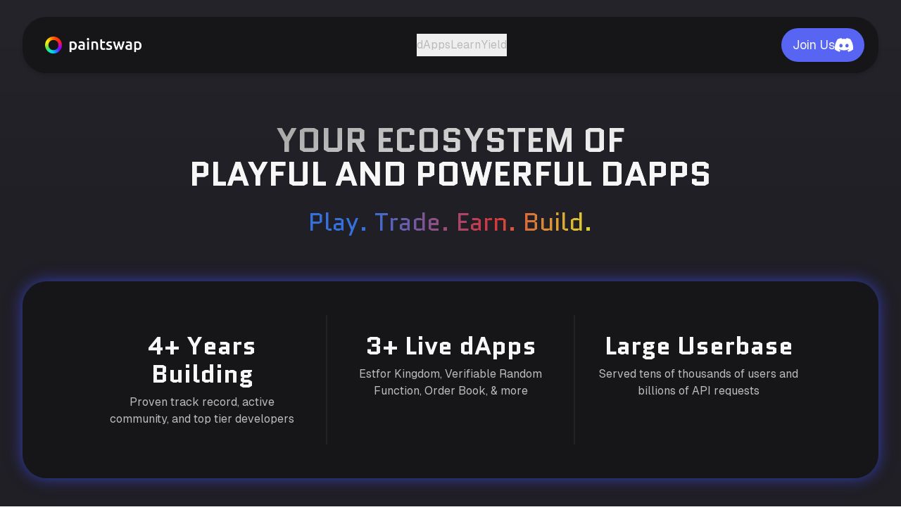

--- FILE ---
content_type: application/javascript; charset=utf-8
request_url: https://paintswap.io/_next/static/chunks/app/page-3730b638c14c1ede.js
body_size: 19939
content:
(self.webpackChunk_N_E=self.webpackChunk_N_E||[]).push([[974],{1551:(e,t,s)=>{"use strict";s.d(t,{d:()=>l});var a=s(2115),r=s(4269);function l(e){let t=arguments.length>1&&void 0!==arguments[1]?arguments[1]:"up",[s,l]=(0,a.useState)(!1),[i,n]=(0,a.useState)(!1);return(0,a.useEffect)(()=>{n(!0);let s=()=>{let s=window.innerWidth,a=r.fi[e];return"up"===t?s>=a:s<a};l(s());let a=()=>{l(s())};return window.addEventListener("resize",a),()=>{window.removeEventListener("resize",a)}},[e,t]),!!i&&s}},2268:(e,t,s)=>{Promise.resolve().then(s.t.bind(s,2619,23)),Promise.resolve().then(s.t.bind(s,1356,23)),Promise.resolve().then(s.bind(s,9209)),Promise.resolve().then(s.bind(s,4189)),Promise.resolve().then(s.bind(s,3479)),Promise.resolve().then(s.bind(s,8574)),Promise.resolve().then(s.bind(s,8493))},3479:(e,t,s)=>{"use strict";s.d(t,{default:()=>B});var a=s(5155),r=s(6549),l=s(8493),i=s(8956),n=s(4269);function o(){return(0,a.jsx)("div",{id:"learn",children:(0,a.jsxs)("div",{className:"relative bg-gradient-to-b xl:bg-gradient-to-br from-[#5865f2] to-[#7289da] rounded-[24px] p-4 sm:p-8 md:p-12 overflow-hidden flex justify-center lg:justify-start shadow-md",children:[(0,a.jsx)("div",{className:"absolute m-1 inset-0 bg-dot-pattern bg-dot-15 opacity-40 pointer-events-none",style:{top:"5px",transform:"translateZ(1)"}}),(0,a.jsx)("div",{className:"hidden lg:block absolute inset-0 bg-cover bg-center bg-no-repeat",style:{backgroundImage:"url('".concat((0,n.sU)("/images/discord_bg.png"),"')")}}),(0,a.jsxs)("div",{className:"relative flex flex-col z-10 w-full items-center lg:items-start",children:[(0,a.jsxs)("h2",{className:"text-secondary text-3xl md:text-5xl xl:text-6xl mt-2 lg:mt-8 mb-4",children:[(0,a.jsx)("span",{className:"font-quantico",children:"Everything's Better "}),(0,a.jsx)("br",{className:"hidden lg:block"}),"With ",(0,a.jsx)("span",{className:"font-quantico font-bold",children:"Friends"}),(0,a.jsx)("span",{children:" :)"})]}),(0,a.jsx)("div",{className:"hidden lg:block w-[200px] h-0.5 bg-white/20 my-6"}),(0,a.jsx)("p",{className:"text-secondary text-lg md:text-base mb-8 lg:mb-16 opacity-80",children:"Come say hi to the team and other fans."}),(0,a.jsx)("a",{href:"https://discord.gg/paintswap",target:"_blank",rel:"noopener noreferrer",children:(0,a.jsxs)("button",{className:"group flex items-center gap-3 bg-[#5865f2] hover:brightness-110 border border-white/30 text-secondary font-quantico pl-2 pr-8 py-2 rounded-full transition-all duration-300",children:[(0,a.jsx)("div",{className:"w-10 h-10 bg-white rounded-full flex items-center justify-center",children:(0,a.jsx)(i.EI,{className:"text-[#5865f2]",width:24,height:24})}),(0,a.jsx)("span",{className:"text-lg",children:"Join Us on Discord"})]})})]})]})})}var c=s(2115),d=s(5239),x=s(1408),h=s(3112);let m=()=>(0,a.jsx)("div",{className:"flex-shrink-0",children:(0,a.jsx)("div",{className:"aspect-square rounded-2xl bg-gradient-to-br from-purple-500 via-pink-500 to-orange-500 flex items-center justify-center h-full max-h-[212px]",children:(0,a.jsx)(i.Fi,{className:"text-secondary",width:42,height:42})})}),p=e=>{let{tweets:t,currentIndex:s,currentTweet:r,goToPrevious:l,goToNext:i,formatDate:n,isMobile:o=!1}=e,c=o?"w-8 h-8":"w-10 h-10",d=o?"16":"20",x=o?"w-1.5 h-1.5":"w-2 h-2",h=o?"gap-1":"gap-2";return o?(0,a.jsxs)("div",{className:"flex items-center justify-between w-full",children:[(0,a.jsx)("button",{onClick:l,disabled:t.length<=1,className:"".concat(c," bg-black/50 hover:bg-black/70 disabled:opacity-50 disabled:cursor-not-allowed rounded-full flex items-center justify-center text-[#bf84fb] transition-all duration-300"),children:(0,a.jsx)("svg",{width:d,height:d,viewBox:"0 0 24 24",fill:"none",xmlns:"http://www.w3.org/2000/svg",children:(0,a.jsx)("path",{d:"M15 18L9 12L15 6",stroke:"currentColor",strokeWidth:"2",strokeLinecap:"round",strokeLinejoin:"round"})})}),(0,a.jsxs)("div",{className:"flex flex-col items-center gap-1",children:[(0,a.jsx)("div",{className:"text-white/50 text-xs",children:n(r.created_at)}),(0,a.jsx)("div",{className:"flex ".concat(h," mt-1"),children:t.map((e,t)=>(0,a.jsx)("div",{className:"".concat(x," rounded-full transition-all duration-300 ").concat(t===s?"bg-[#bf84fb]":"bg-black/40")},t))})]}),(0,a.jsx)("button",{onClick:i,disabled:t.length<=1,className:"".concat(c," bg-black/50 hover:bg-black/70 disabled:opacity-50 disabled:cursor-not-allowed rounded-full flex items-center justify-center text-[#bf84fb] transition-all duration-300"),children:(0,a.jsx)("svg",{width:d,height:d,viewBox:"0 0 24 24",fill:"none",xmlns:"http://www.w3.org/2000/svg",children:(0,a.jsx)("path",{d:"M9 18L15 12L9 6",stroke:"currentColor",strokeWidth:"2",strokeLinecap:"round",strokeLinejoin:"round"})})})]}):(0,a.jsxs)("div",{className:"flex items-center justify-between",children:[(0,a.jsxs)("div",{className:"flex gap-2",children:[(0,a.jsx)("button",{onClick:l,disabled:t.length<=1,className:"".concat(c," bg-black/50 hover:bg-black/70 disabled:opacity-50 disabled:cursor-not-allowed rounded-full flex items-center justify-center text-[#bf84fb] transition-all duration-300"),children:(0,a.jsx)("svg",{width:d,height:d,viewBox:"0 0 24 24",fill:"none",xmlns:"http://www.w3.org/2000/svg",children:(0,a.jsx)("path",{d:"M15 18L9 12L15 6",stroke:"currentColor",strokeWidth:"2",strokeLinecap:"round",strokeLinejoin:"round"})})}),(0,a.jsx)("button",{onClick:i,disabled:t.length<=1,className:"".concat(c," bg-black/50 hover:bg-black/70 disabled:opacity-50 disabled:cursor-not-allowed rounded-full flex items-center justify-center text-[#bf84fb] transition-all duration-300"),children:(0,a.jsx)("svg",{width:d,height:d,viewBox:"0 0 24 24",fill:"none",xmlns:"http://www.w3.org/2000/svg",children:(0,a.jsx)("path",{d:"M9 18L15 12L9 6",stroke:"currentColor",strokeWidth:"2",strokeLinecap:"round",strokeLinejoin:"round"})})})]}),(0,a.jsxs)("div",{className:"flex items-center ".concat(o?"gap-3":"gap-4"),children:[(0,a.jsx)("div",{className:"text-white/50 text-xs",children:n(r.created_at)}),(0,a.jsx)("div",{className:"flex ".concat(h),children:t.map((e,t)=>(0,a.jsx)("div",{className:"".concat(x," rounded-full transition-all duration-300 ").concat(t===s?"bg-[#bf84fb]":"bg-black/40")},t))})]})]})},u=e=>{let{message:t,isLoading:s=!1}=e;return(0,a.jsxs)("div",{className:"bg-gradient-to-b xl:bg-gradient-to-br from-[#7289da] to-[#584371] rounded-[24px] p-4 md:p-6 h-auto h-[260px] sm:h-[200px] md:h-[260px]",children:[(0,a.jsx)("div",{className:"flex flex-col sm:hidden",children:(0,a.jsxs)("div",{className:"flex gap-4 mb-4",children:[(0,a.jsx)("div",{className:"flex-shrink-0",children:(0,a.jsx)("div",{className:"aspect-square rounded-2xl bg-gradient-to-br from-purple-500 via-pink-500 to-orange-500 flex items-center justify-center w-32 h-32",children:(0,a.jsx)(i.Fi,{className:"text-secondary",width:24,height:24})})}),(0,a.jsxs)("div",{className:"flex-1 min-w-0",children:[(0,a.jsx)("h3",{className:"text-secondary text-lg font-bold font-quantico mb-2 tracking-wider",children:"LATEST X"}),(0,a.jsx)("div",{className:"text-white/85 text-xs",children:t})]})]})}),(0,a.jsxs)("div",{className:"hidden sm:flex gap-6 w-full h-full",children:[(0,a.jsx)(m,{}),(0,a.jsxs)("div",{className:"flex-1 min-w-0 flex flex-col h-full",children:[(0,a.jsxs)("div",{className:"flex items-center",children:[(0,a.jsx)("h3",{className:"text-secondary text-xl md:text-2xl font-bold font-quantico tracking-wider flex-shrink-0 mb-4",children:"LATEST X"}),(0,a.jsx)("a",{href:"https://x.com/paint_swap",target:"_blank",rel:"noopener noreferrer",className:"text-white/60 hover:text-white/80 text-sm md:text-lg transition-colors w-fit mb-[14px] ml-2",children:"@paint_swap"})]}),(0,a.jsx)("div",{className:"flex items-center justify-center flex-1 mb-8",children:(0,a.jsx)("div",{className:"text-white/85",children:t})})]})]})]})};function f(){let[e,t]=(0,c.useState)([]),[s,l]=(0,c.useState)(0),[n,o]=(0,c.useState)(!0),[m,f]=(0,c.useState)(null),[g,b]=(0,c.useState)(!1),[v,w]=(0,c.useState)("next"),[j,y]=(0,c.useState)(!0),N={type:"spring",stiffness:400,damping:40,mass:1},k=(0,c.useCallback)(async()=>{try{let e=await fetch("https://media-paint.paintswap.finance/tweets.json");if(!e.ok)throw Error("Failed to fetch tweets");let s=(await e.json()).tweets.slice(0,r.Op);t(s),o(!1),f(null)}catch(e){f("Failed to fetch posts"),o(!1)}},[]);(0,c.useEffect)(()=>{k();let e=setInterval(()=>{k()},6e4);return()=>clearInterval(e)},[k]),(0,c.useEffect)(()=>{if(e.length>0&&j){let e=setTimeout(()=>{y(!1)},100);return()=>clearTimeout(e)}},[e.length,j]),(0,c.useEffect)(()=>{if(e.length<=1)return;let t=setInterval(()=>{l(t=>(t+1)%e.length)},6e3);return()=>clearInterval(t)},[e.length,s]);let S=(0,c.useCallback)(()=>{g||(w("prev"),b(!0),l(t=>0===t?e.length-1:t-1))},[e.length,g]),C=(0,c.useCallback)(()=>{g||(w("next"),b(!0),l(t=>(t+1)%e.length))},[e.length,g]),L=(0,c.useCallback)(()=>{b(!1)},[]),M=(0,c.useCallback)((e,t)=>{let{offset:s,velocity:a}=t;(Math.abs(s.x)>50||Math.abs(a.x)>500)&&(s.x>0?S():C())},[S,C]),U=e=>e.replace(/https:\/\/t\.co\/\w+/g,"").trim(),B=e=>new Date(e).toLocaleDateString("en-US",{month:"short",day:"numeric"});if(n)return(0,a.jsx)(u,{message:"Loading posts...",isLoading:!0});if(m||0===e.length)return(0,a.jsx)(u,{message:m||"No posts available"});let F=e[s],_=(e=>{var t;if(e.media&&e.media.length>0){let t=e.media.find(e=>"photo"===e.type||"animated_gif"===e.type);if(t)return t}if(null==(t=e.entities)?void 0:t.urls){for(let t of e.entities.urls)if(t.images&&t.images.length>0){let e=t.images.find(e=>e.url.includes("name=orig"));if(e)return{url:e.url,width:e.width,height:e.height,media_key:"",type:"photo"};let s=t.images.reduce((e,t)=>t.width*t.height>e.width*e.height?t:e);return{url:s.url,width:s.width,height:s.height,media_key:"",type:"photo"}}}return null})(F),A=null!==_;return(0,a.jsxs)("div",{className:"bg-gradient-to-b xl:bg-gradient-to-br from-[#7289da] to-[#584371] rounded-[24px] p-4 md:p-6 h-auto sm:h-[230px] md:h-[260px] flex flex-col sm:flex-row gap-4 sm:gap-6 shadow-md w-full",children:[(0,a.jsxs)("div",{className:"flex flex-col sm:hidden",children:[(0,a.jsxs)("div",{className:"flex gap-4 mb-4 relative overflow-hidden",children:[(0,a.jsx)(x.N,{custom:v,children:(0,a.jsxs)(h.P.div,{custom:v,variants:{enter:e=>({x:"next"===e?"100%":"-100%",opacity:0}),center:{x:0,opacity:1},exit:e=>({x:"next"===e?"-100%":"100%",opacity:0})},initial:j?"center":"enter",animate:"center",exit:"exit",transition:N,onAnimationComplete:L,drag:"x",dragConstraints:{left:0,right:0},dragElastic:.2,onDragEnd:M,className:"absolute inset-0 flex gap-4 cursor-grab active:cursor-grabbing",children:[A&&_?(0,a.jsx)("div",{className:"flex-shrink-0",children:(0,a.jsx)("a",{href:"".concat(r.tC).concat(F.id),target:"_blank",rel:"noopener noreferrer",className:"aspect-square rounded-2xl overflow-hidden w-32 h-32 cursor-pointer hover:opacity-90 transition-opacity block bg-dark rounded-xl",children:(0,a.jsx)(d.default,{src:_.url,alt:"Post media",width:_.width,height:_.height,className:"w-full h-full object-contain",unoptimized:!0})})}):(0,a.jsx)("div",{className:"flex-shrink-0",children:(0,a.jsx)("a",{href:"".concat(r.tC).concat(F.id),target:"_blank",rel:"noopener noreferrer",className:"aspect-square rounded-2xl bg-gradient-to-br from-purple-500 via-pink-500 to-orange-500 flex items-center justify-center w-32 h-32 cursor-pointer hover:opacity-80 transition-opacity",children:(0,a.jsx)(i.Fi,{className:"text-secondary",width:24,height:24})})}),(0,a.jsxs)("div",{className:"flex-1 min-w-0",children:[(0,a.jsx)("h3",{className:"text-secondary text-lg font-bold font-quantico mb-2 tracking-wider",children:"LATEST X"}),(0,a.jsx)("a",{href:"".concat(r.tC).concat(F.id),target:"_blank",rel:"noopener noreferrer",className:"text-white/85 text-xs leading-relaxed break-words max-h-[100px] cursor-pointer hover:text-secondary transition-colors block",style:{display:"-webkit-box",WebkitLineClamp:4,WebkitBoxOrient:"vertical",overflow:"hidden",wordBreak:"break-word",hyphens:"auto"},children:U(F.text)})]})]},F.id)}),(0,a.jsxs)("div",{className:"flex gap-4 opacity-0 pointer-events-none",children:[(0,a.jsx)("div",{className:"flex-shrink-0 w-32 h-32"}),(0,a.jsxs)("div",{className:"flex-1 min-w-0",children:[(0,a.jsx)("h3",{className:"text-secondary text-lg font-bold font-quantico mb-2 tracking-wider",children:"Placeholder text"}),(0,a.jsx)("div",{className:"text-white/85 text-xs leading-relaxed break-words max-h-[100px]",children:"Placeholder text"})]})]})]}),(0,a.jsx)(p,{tweets:e,currentIndex:s,currentTweet:F,goToPrevious:S,goToNext:C,formatDate:B,isMobile:!0})]}),(0,a.jsxs)("div",{className:"hidden sm:flex gap-6 w-full h-full",children:[(0,a.jsxs)("div",{className:"flex-shrink-0 relative",children:[(0,a.jsx)(x.N,{custom:v,children:(0,a.jsx)(h.P.div,{custom:v,variants:{enter:{opacity:0},center:{opacity:1},exit:{opacity:0}},initial:j?"center":"enter",animate:"center",exit:"exit",transition:N,className:"absolute inset-0",children:A&&_?(0,a.jsx)("a",{href:"".concat(r.tC).concat(F.id),target:"_blank",rel:"noopener noreferrer",className:"aspect-square rounded-2xl overflow-hidden h-full max-h-[212px] cursor-pointer hover:opacity-90 transition-opacity block bg-dark rounded-xl",children:(0,a.jsx)(d.default,{src:_.url,alt:"Post media",width:_.width,height:_.height,className:"w-full h-full object-contain",unoptimized:!0})}):(0,a.jsx)("a",{href:"".concat(r.tC).concat(F.id),target:"_blank",rel:"noopener noreferrer",className:"aspect-square rounded-2xl bg-gradient-to-br from-purple-500 via-pink-500 to-orange-500 flex items-center justify-center h-full max-h-[212px] cursor-pointer hover:opacity-80 transition-opacity",children:(0,a.jsx)(i.Fi,{className:"text-secondary",width:42,height:42})})},F.id)}),(0,a.jsx)("div",{className:"aspect-square h-full max-h-[212px] opacity-0 pointer-events-none",children:(0,a.jsx)("div",{className:"w-full h-full"})})]}),(0,a.jsxs)("div",{className:"flex-1 min-w-0 flex flex-col h-full",children:[(0,a.jsxs)("div",{className:"flex items-center",children:[(0,a.jsx)("h3",{className:"text-secondary text-xl md:text-2xl font-bold font-quantico tracking-wider flex-shrink-0 mb-4",children:"LATEST X"}),(0,a.jsx)("a",{href:"https://x.com/paint_swap",target:"_blank",rel:"noopener noreferrer",className:"text-white/60 hover:text-white/80 text-sm md:text-lg transition-colors w-fit mb-[14px] ml-2",children:"@paint_swap"})]}),(0,a.jsx)("div",{className:"flex-1 overflow-hidden min-h-0 relative w-full",children:(0,a.jsx)(x.N,{custom:v,children:(0,a.jsx)(h.P.div,{custom:v,variants:{enter:e=>({x:"next"===e?"100%":"-100%",opacity:0}),center:{x:0,opacity:1},exit:e=>({x:"next"===e?"-100%":"100%",opacity:0})},initial:j?"center":"enter",animate:"center",exit:"exit",transition:N,onAnimationComplete:L,className:"absolute inset-0 w-full",children:(0,a.jsx)("a",{href:"".concat(r.tC).concat(F.id),target:"_blank",rel:"noopener noreferrer",className:"text-white/85 text-xs md:text-sm leading-relaxed break-words cursor-pointer hover:text-white transition-colors w-full block",style:{display:"-webkit-box",WebkitLineClamp:5,WebkitBoxOrient:"vertical",overflow:"hidden",wordBreak:"break-word",hyphens:"auto"},children:U(F.text)})},F.id)})}),(0,a.jsx)("div",{className:"mt-4 mb-1 flex-shrink-0 w-full",children:(0,a.jsx)(p,{tweets:e,currentIndex:s,currentTweet:F,goToPrevious:S,goToNext:C,formatDate:B,isMobile:!1})})]})]})]})}function g(){return(0,a.jsxs)("div",{className:"bg-gradient-to-b xl:bg-gradient-to-br from-[#584371] to-[#292133] rounded-[24px] p-4 md:p-6 flex flex-col h-full shadow-md",children:[(0,a.jsxs)("div",{className:"flex items-center justify-between mb-6",children:[(0,a.jsxs)("div",{children:[(0,a.jsx)("h3",{className:"text-secondary text-xl md:text-4xl font-quantico mb-1 -ml-0.5",children:"Documentation"}),(0,a.jsx)("p",{className:"text-[#bf84fb] text-sm",children:"Updates, Guides, and Manuals"})]}),(0,a.jsx)("div",{className:"w-12 h-12 md:w-16 md:h-16 border border-[#7c639b] rounded-full flex items-center justify-center",children:(0,a.jsx)(i.Ay,{width:44,height:44,className:"w-8 h-8 md:w-11 md:h-11 text-[#9678bc]"})})]}),(0,a.jsxs)("div",{className:"w-full flex-1 flex flex-col justify-end",children:[(0,a.jsx)("div",{className:"w-full h-px bg-black mb-4"}),(0,a.jsxs)("div",{className:"flex flex-row justify-between items-center gap-4 sm:gap-8",children:[(0,a.jsx)("div",{className:"bg-dark/80 rounded-xl p-4 space-y-1 w-fit sm:w-full",children:[{title:"Medium Posts",url:"https://medium.com/paint-swap-finance"},{title:"Estfor Wiki",url:"https://wiki.estfor.com"},{title:"Github",url:"https://github.com/PaintSwap"}].map((e,t)=>(0,a.jsxs)("a",{href:e.url,target:"_blank",rel:"noopener noreferrer",className:"group flex items-center gap-3 hover:text-secondary transition-colors duration-300 cursor-pointer",children:[(0,a.jsx)("div",{className:"w-2 h-2 bg-white/10 rounded-full group-hover:bg-white transition-colors duration-300"}),(0,a.jsx)("span",{className:"text-[#bf84fb] text-sm group-hover:text-[#e1c3ff] transition-colors duration-300 whitespace-nowrap",children:e.title}),(0,a.jsx)("svg",{className:"hidden sm:block w-4 h-4 opacity-0 group-hover:opacity-100 transition-opacity duration-300 ml-auto text-[#e1c3ff]",fill:"none",stroke:"currentColor",viewBox:"0 0 24 24",children:(0,a.jsx)("path",{strokeLinecap:"round",strokeLinejoin:"round",strokeWidth:2,d:"M9 5l7 7-7 7"})})]},t))}),(0,a.jsx)("div",{className:"flex justify-end w-full",children:(0,a.jsxs)("a",{href:"https://docs.paintswap.io",target:"_blank",rel:"noopener noreferrer",className:"group flex items-center gap-3 bg-dark/50 hover:bg-dark/60 hover:brightness-110 text-[#bf84fb] font-quantico pl-2 pr-4 sm:pr-8 py-2 rounded-full transition-all duration-300",children:[(0,a.jsx)("div",{className:"w-8 h-8 min-w-8 min-h-8 sm:w-10 sm:h-10 sm:min-w-10 sm:min-h-10 bg-[#bf84fb] rounded-full flex items-center justify-center",children:(0,a.jsx)(i.Fq,{className:"text-dark",width:24,height:24})}),(0,a.jsx)("span",{className:"text-sm sm:text-lg",children:"Read Docs"})]})})]})]})]})}var b=s(6880);function v(){return(0,a.jsxs)("section",{className:"relative pt-14 pb-16 md:pt-20 md:pb-32 xl:mt-28",children:[(0,a.jsxs)("div",{className:"absolute inset-0 -z-1 overflow-visible",children:[(0,a.jsx)("div",{className:"absolute top-1/2 left-[20%] w-[220px] h-[320px] bg-[#5151fe] rounded-[50%] blur-[80px] -translate-x-1/2 -translate-y-1/2 rotate-[45deg] scale-y-[150%] transform"}),(0,a.jsx)("div",{className:"absolute top-1/2 left-[35%] w-[220px] h-[320px] bg-[#8337ff] rounded-[50%] blur-[80px] -translate-x-1/2 -translate-y-1/2 rotate-[45deg] scale-y-[150%] transform"}),(0,a.jsx)("div",{className:"absolute top-1/2 left-1/2 w-[220px] h-[320px] bg-[#ff3ff2] rounded-[50%] blur-[80px] -translate-x-1/2 -translate-y-1/2 rotate-[45deg] scale-y-[150%] transform"}),(0,a.jsx)("div",{className:"absolute top-1/2 left-[65%] w-[220px] h-[320px] bg-[#ff7554] rounded-[50%] blur-[80px] -translate-x-1/2 -translate-y-1/2 rotate-[45deg] scale-y-[150%] transform"}),(0,a.jsx)("div",{className:"absolute top-1/2 right-[20%] w-[220px] h-[320px] bg-[#ffcd4a] rounded-[50%] blur-[80px] translate-x-1/2 -translate-y-1/2 rotate-[45deg] scale-y-[150%] transform"})]}),(0,a.jsxs)("div",{id:"yield",className:"mx-auto ".concat(r.dk," relative p-4"),children:[(0,a.jsx)("div",{className:"absolute inset-0 rounded-[35px] border-2 border-transparent",style:{background:"linear-gradient(155deg,rgb(23, 96, 233) 0%,rgb(226, 45, 51) 50%,rgb(228, 221, 7) 65%, #b4b4b4 80%,rgb(157, 157, 137) 100%) border-box",mask:"linear-gradient(#000 0 0) padding-box, linear-gradient(#000 0 0)",maskComposite:"exclude",WebkitMask:"linear-gradient(#000 0 0) padding-box, linear-gradient(#000 0 0)",WebkitMaskComposite:"xor"}}),(0,a.jsxs)("div",{className:"relative z-10",children:[(0,a.jsx)("div",{className:"bg-dark rounded-[24px] py-8 md:py-12 lg:py-16 px-4 sm:px-8 md:px-12 mb-4 shadow-md",children:(0,a.jsxs)("div",{className:"flex flex-col lg:flex-row items-center justify-between gap-4 sm:gap-6 md:gap-8",children:[(0,a.jsx)("div",{children:(0,a.jsx)("h1",{className:"font-quantico text-5xl md:text-6xl font-bold bg-linear-text bg-clip-text text-transparent",children:"$BRUSH"})}),(0,a.jsx)("div",{className:"flex-1 text-center",children:(0,a.jsx)("p",{className:"text-secondary text-sm md:text-lg xl:text-xl leading-relaxed",children:"The native token of the Paintswap ecosystem. Created in 2021."})})]})}),(0,a.jsx)(b.A,{items:[{value:"Game Utility",description:"Evolve Heroes, Upgrade Clans, and buy in-game items in Estfor Kingdom"},{value:"Deflationary",description:"50% of all fees across all platforms are used buyback and burn $BRUSH"},{value:"Sonic Airdrop",description:"x8 Point Multiplier when paired with another whitelisted asset"}]})]})]})]})}var w=s(6138),j=s(9949);let y="https://api.estfor.com";var N=s(1551);let k={Shadow:"/images/shadow.svg",Beets:"/images/beets.svg",Equalizer:"/images/equal_icon.png"};function S(e){var t;let{pool:s}=e,{platform:r,name:l,apr:i,totalValueLockedUSD:o,twentyFourHourVolumeUSD:c,url:x}=s,h=(0,N.d)("xs","down"),m=(0,N.d)("sm","down"),p=(0,N.d)("lg","up"),u=(0,N.d)("xl","up"),f=(0,N.d)("2xl","up"),g=(0,N.d)("3xl","down");return(0,a.jsx)("div",{className:"bg-transparent border border-[#303034] rounded-[20px] p-3 shadow-md",children:(0,a.jsxs)("div",{className:"flex items-center gap-3 h-16",children:[(0,a.jsx)("div",{className:"flex items-center justify-center bg-[#303034] rounded-[10px] w-[50px] h-[50px] lg:w-[70px] lg:h-[70px] flex-shrink-0",children:(0,a.jsx)(d.default,{src:(0,n.sU)(k[r]||k.Shadow),alt:"".concat(r," Logo"),width:p?40:28,height:p?40:28,className:"object-contain"})}),(0,a.jsxs)("div",{className:"flex flex-col items-center justify-center min-w-[100px]",children:[(0,a.jsx)("div",{className:"text-white text-sm font-semibold mb-1 text-center",children:l}),(0,a.jsxs)("div",{className:"bg-primary text-white text-xs font-medium rounded-[15px] px-2.5 py-1",children:[null!=(t=null==i?void 0:i.toFixed(2))?t:"0","%"]})]}),!(m||p&&!u)&&(0,a.jsxs)("div",{className:"flex flex-col items-center justify-center min-w-[100px] ml-2.5",children:[(0,a.jsx)("div",{className:"text-[#96969e] text-sm mb-1",children:"TVL"}),(0,a.jsxs)("div",{className:"text-white text-sm font-semibold max-w-full overflow-hidden text-ellipsis whitespace-nowrap",children:["$ ",(0,n.ZV)(o,2,2)]})]}),!(m||p&&!u||u&&!f)&&(0,a.jsxs)("div",{className:"flex flex-col items-center justify-center min-w-[100px] ml-2.5",children:[(0,a.jsx)("div",{className:"text-[#96969e] text-sm mb-1",children:"24h Vol"}),(0,a.jsxs)("div",{className:"text-white text-sm font-semibold max-w-full overflow-hidden text-ellipsis whitespace-nowrap",children:["$ ",(0,n.ZV)(c,2,2)]})]}),(0,a.jsx)("button",{onClick:()=>window.open(x,"_blank","noopener,noreferrer"),className:"ml-auto bg-dark border border-primary text-white font-bold rounded-[15px] px-4 py-2.5 text-sm transition-colors hover:bg-primary-hover ".concat(h?"max-w-[70px] mr-0":g?"max-w-[100px]":"max-w-[200px]"," ").concat(m?"mr-0":"mr-2.5"),children:"Visit"})]})})}function C(e){let{label:t,value:s,tooltip:r}=e;return(0,a.jsxs)("div",{className:"bg-transparent border border-[#303034] rounded-[20px] px-5 py-4 shadow-md min-h-[80px] overflow-visible",children:[(0,a.jsxs)("div",{className:"flex items-center text-[#606063] text-sm mb-2.5",children:[t,r&&(0,a.jsxs)("div",{className:"ml-1.5 group relative",children:[(0,a.jsx)("div",{className:"cursor-help text-[#848489]",children:(0,a.jsx)(i.mo,{width:16,height:16})}),(0,a.jsx)("div",{className:"absolute bottom-full left-1/2 -translate-x-1/2 mb-2 hidden group-hover:block bg-[#2c2c2e] text-white text-xs rounded-lg px-4 py-3 z-50 shadow-lg whitespace-normal w-[280px] md:w-fit md:whitespace-nowrap",children:r})]})]}),(0,a.jsx)("div",{className:"text-white text-lg font-semibold mt-2.5",children:s})]})}function L(e){let{open:t,onClose:s}=e,{price:r}=(e=>{let{refresh:t=!0}=null!=e?e:{},s=async()=>{let e=await j.Ay.get("".concat(y,"/stats"));if(500===e.status||408===e.status)throw Error("ServerError");let t=e.data;return t.brushStats.marketCapUsd/(t.brushStats.totalMinted-t.brushStats.burnedSupply)},a=(0,w.pw)({queryKey:["BrushPrice"],queryFn:s,refetchInterval:!!t&&6e4,staleTime:6e4});return{...a,price:a.data}})(),l=r||.001,i=(0,N.d)("sm","down"),[o,x]=(0,c.useState)("50"),[h,m]=(0,c.useState)("1000"),[p,u]=(0,c.useState)(()=>(1e3/l).toFixed(2)),[f,g]=(0,c.useState)(2),[b,v]=(0,c.useState)(!0),[k,S]=(0,c.useState)(0),[C,L]=(0,c.useState)("USD"),[M,U]=(0,c.useState)(!1),[B,F]=(0,c.useState)(""),_=[1,7,30,365,1825],A=[1,7,14,30],{roiUSD:T,roiTokens:D}=M&&B?{roiUSD:parseFloat(B),roiTokens:parseFloat(B)/l}:(()=>{let e=parseFloat(h)||0,t=(parseFloat(o)||0)/100,s=_[f],a=0;if(b&&t>0){let r=365/A[k];a=e*(Math.pow(1+t/r,s/365*r)-1)}else a=e*t*(s/365);let r=a/l;return{roiUSD:a,roiTokens:r}})(),E=(T/parseFloat(h||"1")*100).toFixed(2);return((0,c.useEffect)(()=>(t?document.body.style.overflow="hidden":document.body.style.overflow="",()=>{document.body.style.overflow=""}),[t]),t)?(0,a.jsx)("div",{className:"fixed inset-0 z-50 flex items-center justify-center p-4 bg-black/70 backdrop-blur-sm",children:(0,a.jsxs)("div",{className:"bg-[#1c1c1e] border border-[#29292d] rounded-[15px] max-w-[400px] w-full overflow-y-auto mt-16",style:{maxHeight:i?"calc(100vh - 100px)":"90vh"},children:[(0,a.jsxs)("div",{className:"flex items-center justify-between p-5 border-b border-[#29292d]",children:[(0,a.jsxs)("div",{className:"flex items-center gap-2",children:[(0,a.jsx)(d.default,{src:(0,n.sU)("/images/calculator_icon.svg"),alt:"Calculator",width:18,height:18}),(0,a.jsx)("h2",{className:"text-white text-xl font-semibold",children:"ROI Calculator"})]}),(0,a.jsx)("button",{onClick:s,className:"text-white text-3xl leading-none hover:opacity-70 transition-opacity w-8 h-8 flex items-center justify-center",children:"\xd7"})]}),(0,a.jsxs)("div",{className:"p-6 space-y-6",children:[(0,a.jsxs)("div",{children:[(0,a.jsx)("label",{className:"text-[#96969e] text-sm font-medium mb-2 block",children:"Base APR"}),(0,a.jsx)("div",{className:"relative w-full",children:(0,a.jsxs)("div",{className:"flex items-center bg-[#202026] border border-[#37373c] rounded-[15px] h-11 pr-[40px]",children:[(0,a.jsx)("input",{type:"number",value:o,onChange:e=>x(e.target.value),className:"flex-1 bg-transparent text-white px-4 outline-none",placeholder:"0"}),(0,a.jsx)("div",{className:"absolute right-10 top-1/2 -translate-y-1/2 text-white font-medium text-sm pointer-events-none",children:"%"})]})})]}),(0,a.jsxs)("div",{children:[(0,a.jsx)("label",{className:"text-[#96969e] text-sm font-medium mb-2 block",children:"Staking Value"}),(0,a.jsxs)("div",{className:"relative w-full",children:[(0,a.jsxs)("div",{className:"flex items-center bg-[#202026] border border-[#37373c] rounded-[15px] h-11 pr-[40px]",children:[(0,a.jsx)("input",{type:"number",value:"USD"===C?h:p,onChange:e=>"USD"===C?(e=>{m(e);let t=parseFloat(e)||0;u(t>0?(t/l).toFixed(2):"0.00")})(e.target.value):(e=>{u(e);let t=parseFloat(e)||0;m(t>0?(t*l).toFixed(2):"0.00")})(e.target.value),className:"flex-1 bg-transparent text-white px-4 outline-none",placeholder:"0"}),(0,a.jsx)("div",{className:"absolute -right-2 top-1/2 -translate-y-1/2 text-white font-medium text-sm pointer-events-none",style:{width:"TOKEN"===C?"80px":"70px"},children:"USD"===C?"USD":"BRUSH"})]}),(0,a.jsx)("button",{onClick:()=>{L("USD"===C?"TOKEN":"USD")},className:"absolute right-[-10px] top-1/2 -translate-y-1/2 bg-transparent border border-[#888] bg-[#222] rounded-full p-0.5 flex items-center justify-center hover:opacity-80 transition-opacity cursor-pointer",children:(0,a.jsx)("svg",{className:"w-[18px] h-[18px] text-[#888]",fill:"none",stroke:"currentColor",viewBox:"0 0 24 24",strokeWidth:2,children:(0,a.jsx)("path",{strokeLinecap:"round",strokeLinejoin:"round",d:"M7 16V4m0 0L3 8m4-4l4 4m6 0v12m0 0l4-4m-4 4l-4-4"})})})]}),(0,a.jsxs)("p",{className:"text-[#888] text-sm mt-2",children:["≈ ","USD"===C?"".concat(p," BRUSH"):"$".concat(h)]})]}),(0,a.jsxs)("div",{children:[(0,a.jsx)("label",{className:"text-[#96969e] text-sm font-medium mb-2 block",children:"Staked for"}),(0,a.jsx)("div",{className:"flex gap-2 bg-[#1c1c1c] rounded-[20px] p-1",children:["1D","7D","30D","1Y","5Y"].map((e,t)=>(0,a.jsx)("button",{onClick:()=>g(t),className:"flex-1 py-2 px-4 rounded-[20px] text-sm font-medium transition-colors ".concat(f===t?"bg-[#3c3c3c] text-white":"text-[#77777e] hover:bg-[#2c2c2c]"),children:e},e))})]}),(0,a.jsxs)("div",{children:[(0,a.jsx)("label",{className:"text-[#96969e] text-sm font-medium mb-2 block",children:"Compounding every"}),(0,a.jsxs)("div",{className:"flex items-center gap-3",children:[(0,a.jsx)("input",{type:"checkbox",checked:b,onChange:e=>v(e.target.checked),className:"w-5 h-5 rounded border-2 border-[#2c2c2c] bg-[#3c3c3c] checked:bg-[#2463eb] checked:border-[#2463eb] cursor-pointer"}),(0,a.jsx)("div",{className:"flex gap-2 bg-[#1c1c1c] rounded-[20px] p-1 flex-1 ".concat(b?"":"opacity-50"),children:["1D","7D","14D","30D"].map((e,t)=>(0,a.jsx)("button",{onClick:()=>b&&S(t),disabled:!b,className:"flex-1 py-2 px-4 rounded-[20px] text-sm font-medium transition-colors ".concat(k===t&&b?"bg-[#3c3c3c] text-white":"text-[#77777e] hover:bg-[#2c2c2c]"," ").concat(b?"":"cursor-not-allowed"),children:e},e))})]})]}),(0,a.jsx)("div",{className:"border border-primary rounded-[22px] p-5 transition-colors",style:{background:M?"rgba(25, 105, 255, 0.1)":"transparent"},children:(0,a.jsxs)("div",{className:"flex relative items-start justify-between",children:[(0,a.jsxs)("div",{className:"flex-1",children:[(0,a.jsx)("div",{className:"text-[#96969e] text-sm font-medium mb-2",children:"ROI AT CURRENT RATES"}),M?(0,a.jsxs)("div",{className:"flex items-center bg-[#202026] border border-[#37373c] rounded-[15px] h-11 max-w-[240px]",children:[(0,a.jsx)("input",{type:"text",inputMode:"decimal",value:B,onChange:e=>{let t=e.target.value;F(t);let s=parseFloat(t)||0;if(s>0){let e=(parseFloat(o)||0)/100,t=_[f],a=0;if(b&&e>0){let r=365/A[k],l=Math.pow(1+e/r,t/365*r)-1;l>0&&(a=s/l)}else if(e>0){let r=t/365*e;r>0&&(a=s/r)}let r=a.toFixed(2),i=(a/l).toFixed(2);m(r),u(i)}},className:"flex-1 bg-transparent text-white px-4 outline-none text-base",placeholder:"0",autoFocus:!0}),(0,a.jsx)("div",{className:"bg-[#37373c] text-white px-4 h-full flex items-center rounded-[15px] font-medium",children:"USD"})]}):(0,a.jsxs)("div",{className:"text-white text-xl font-semibold",children:["USD"===C&&(0,a.jsx)("span",{className:"text-[#96969e]",children:"$ "}),"USD"===C?T.toLocaleString(void 0,{minimumFractionDigits:2,maximumFractionDigits:2}):D>1e6?(D/1e6).toFixed(1)+"M":D.toLocaleString(),"TOKEN"===C&&(0,a.jsx)("span",{className:"text-[#96969e]",children:" BRUSH"})]}),(0,a.jsxs)("div",{className:"text-[#888] text-sm mt-2",children:["≈ ","USD"===C?"".concat(D.toLocaleString()," BRUSH"):"$".concat(T.toLocaleString())," ","(",E,"%)"]})]}),(0,a.jsx)("button",{onClick:()=>{M?(F(""),U(!1)):(F(T.toFixed(2)),U(!0))},className:"flex absolute -right-3 -top-3 items-center justify-center w-8 h-8 rounded-full bg-transparent border border-[#888] hover:border-white transition-colors flex-shrink-0",children:M?(0,a.jsx)("svg",{xmlns:"http://www.w3.org/2000/svg",fill:"none",viewBox:"0 0 24 24",strokeWidth:2,stroke:"currentColor",className:"w-[18px] h-[18px] text-white",children:(0,a.jsx)("path",{strokeLinecap:"round",strokeLinejoin:"round",d:"M5 13l4 4L19 7"})}):(0,a.jsx)("svg",{xmlns:"http://www.w3.org/2000/svg",fill:"none",viewBox:"0 0 24 24",strokeWidth:2,stroke:"currentColor",className:"w-4 h-4 text-white",children:(0,a.jsx)("path",{strokeLinecap:"round",strokeLinejoin:"round",d:"m16.862 4.487 1.687-1.688a1.875 1.875 0 1 1 2.652 2.652L10.582 16.07a4.5 4.5 0 0 1-1.897 1.13L6 18l.8-2.685a4.5 4.5 0 0 1 1.13-1.897l8.932-8.931Zm0 0L19.5 7.125M18 14v4.75A2.25 2.25 0 0 1 15.75 21H5.25A2.25 2.25 0 0 1 3 18.75V8.25A2.25 2.25 0 0 1 5.25 6H10"})})})]})}),(0,a.jsx)("div",{className:"border-t border-[#2a2a2f]"}),(0,a.jsx)("button",{onClick:()=>window.open("https://swap.paintswap.io","_blank"),className:"w-full bg-primary hover:bg-[#165ee5] text-white font-bold rounded-[15px] px-5 py-3 text-base transition-colors",children:"Get $BRUSH"})]})]})}):null}function M(){var e;let{stats:t,liquidityPools:s,isLoading:r,isFetched:o}=(e=>{var t,s,a;let{refresh:r=!0}=null!=e?e:{},l=async()=>{let e=await j.Ay.get("".concat(y,"/stats"));if(500===e.status||408===e.status)throw Error("ServerError");return e.data},i=(0,w.pw)({queryKey:["BrushStats"],queryFn:l,refetchInterval:!!r&&6e4,staleTime:6e4});return{...i,stats:null==(t=i.data)?void 0:t.brushStats,liquidityPools:null==(s=i.data)?void 0:s.liquidityPools,burntBrushDayData:null==(a=i.data)?void 0:a.burntBrushDayData,isLoading:i.isLoading,isFetched:i.isFetched}})(),[x,h]=(0,c.useState)(!1),m=(0,N.d)("sm","up"),p=(0,N.d)("md","down"),u=(0,N.d)("xl","down"),f=window.innerWidth<=520,g=window.innerWidth>=968&&window.innerWidth<=1050,b=window.innerWidth>=1050&&window.innerWidth<=1300;return r&&!o?(0,a.jsx)("section",{className:"relative py-16 px-4 sm:px-8",children:(0,a.jsx)("div",{className:"mx-auto max-w-[1600px]",children:(0,a.jsx)("div",{className:"flex items-center justify-center min-h-[400px]",children:(0,a.jsx)("div",{className:"text-secondary text-xl",children:"Loading..."})})})}):(0,a.jsxs)(a.Fragment,{children:[(0,a.jsx)("section",{className:"relative",children:(0,a.jsx)("div",{className:"mx-auto max-w-[1800px]",children:(0,a.jsxs)("div",{className:"grid grid-cols-1 lg:grid-cols-2 gap-6 lg:gap-8",children:[(0,a.jsxs)(l.default,{id:"brush-pools-section",animation:"fade",duration:600,delay:0,triggerOnce:!0,className:"bg-dark border border-[#1969ff] rounded-[20px] p-8 pt-4 lg:p-10 lg:pt-8 shadow-md flex flex-col mt-[1px]",children:[(0,a.jsxs)("div",{className:"flex items-center justify-between mb-5",children:[(0,a.jsxs)("div",{className:"flex items-center",children:[(0,a.jsx)("div",{className:"mr-2.5",children:(0,a.jsx)(d.default,{src:(0,n.sU)("/images/ps_logo_round.png"),alt:"Brush Icon",width:44,height:44,className:"w-11 h-11"})}),(0,a.jsx)("h2",{className:"text-white text-xl font-medium",children:m?"BRUSH Partner Pools":"BRUSH Pools"})]}),(0,a.jsxs)("div",{className:"flex items-center gap-2.5",children:[!u&&(0,a.jsx)("span",{className:"text-[#1969ff] text-base font-medium",children:"BRUSH ROI Calculator"}),(0,a.jsx)("button",{className:"flex items-center justify-center w-9 h-9 rounded-full bg-transparent border border-[#1969ff] cursor-pointer hover:bg-primary-hover transition-colors",onClick:()=>h(!0),children:(0,a.jsx)(d.default,{src:(0,n.sU)("/images/calculator_icon.svg"),alt:"Calculator Icon",width:18,height:18})})]})]}),(0,a.jsx)("div",{className:"space-y-4 flex-1",children:null==s?void 0:s.map(e=>(0,a.jsx)(S,{pool:e},e.address))}),(0,a.jsx)("button",{onClick:()=>window.open("https://app.fly.trade/swap/sonic/S/sonic/BRUSH","_blank","noopener,noreferrer"),className:"w-full bg-primary hover:bg-[#1353cb] text-white font-bold rounded-[15px] px-5 py-3 text-base transition-colors mt-4",children:"Buy BRUSH"})]}),(0,a.jsxs)(l.default,{id:"brush-stats-section",animation:"fade",duration:600,delay:0,triggerOnce:!0,className:"bg-dark border border-[#2c2c2c] rounded-[20px] p-8 lg:p-10 shadow-md flex flex-col",children:[(0,a.jsxs)("div",{className:"flex items-center justify-between mb-10",children:[(0,a.jsxs)("div",{className:"flex items-center",children:[(0,a.jsx)(i.KY,{color:"#A5A5A6",width:"15px",height:"15px",className:"mr-2.5"}),(0,a.jsx)("h2",{className:"text-white text-2xl font-medium",children:"BRUSH Stats"})]}),(0,a.jsxs)("div",{className:"flex items-center gap-4",children:[!p&&(0,a.jsx)("span",{className:"text-[#606063]",children:"Charts"}),(0,a.jsx)("a",{href:"https://dexscreener.com/sonic/0xb8bda81eccb1a21198899ac8f1f2f73c82bd7695",target:"_blank",rel:"noopener noreferrer",className:"hover:opacity-80 transition-opacity",title:"DexScreener",children:(0,a.jsx)(i.DF,{color:"#FFFFFF",width:"24px",height:"24px"})}),(0,a.jsx)("a",{href:"https://www.dextools.io/app/en/sonic/pair-explorer/0x38cfa6cb37d074b6e954c52d10a4cf0e4268607b",target:"_blank",rel:"noopener noreferrer",className:"hover:opacity-80 transition-opacity",title:"DexTools",children:(0,a.jsx)(i.hH,{color:"#FFFFFF",width:"24px",height:"24px"})}),(0,a.jsx)("a",{href:"https://dune.com/doublesharp/paintswap-brush",target:"_blank",rel:"noopener noreferrer",className:"hover:opacity-80 transition-opacity",title:"Burn & Supply Stats",children:(0,a.jsx)(i.nv,{color:"#FFFFFF",width:"24px",height:"24px"})})]})]}),(0,a.jsxs)("div",{className:"flex flex-col flex-1 overflow-visible",children:[(0,a.jsxs)("div",{className:"grid grid-cols-1 lg:grid-cols-2 gap-4 overflow-visible",children:[(0,a.jsx)(C,{label:"MarketCap",value:"$ ".concat((0,n.ZV)(null==t?void 0:t.marketCapUsd,0,0)),tooltip:"USD value of circulating supply"}),(0,a.jsx)(C,{label:"Circulating Supply",value:(0,n.ZV)(t?t.totalMinted-t.burnedSupply:0,0,0),tooltip:"Total amount of BRUSH in existence that are not burned (Total Minted - Burned)"}),(0,a.jsx)(C,{label:(null==t?void 0:t.totalMinted)?"Total Minted":"Max Supply",value:(0,n.ZV)((null==t?void 0:t.totalMinted)||(null==t?void 0:t.maxSupply),0,0),tooltip:"Total amount of BRUSH that has been created (including burned) - no more BRUSH will ever be created"}),(0,a.jsx)(C,{label:"Locked",value:(0,n.ZV)(null==t?void 0:t.lockedSupply,0,0),tooltip:"Total amount of BRUSH inside pools on various platforms"}),(0,a.jsx)(C,{label:"Burned",value:(0,n.ZV)(null==t?void 0:t.burnedSupply,0,2),tooltip:"Total amount of BRUSH that has been burned so far"}),(0,a.jsx)(C,{label:"BRUSH Price",value:"$ ".concat((0,n.ZV)(null!=(e=null==t?void 0:t.price)?e:0,2,6))})]}),(0,a.jsx)("div",{className:"bg-transparent border border-[#303034] rounded-[20px] p-5 shadow-md min-h-[60px] mt-4",children:(0,a.jsxs)("div",{className:"flex items-center justify-between h-full",children:[(0,a.jsxs)("div",{className:"flex flex-col items-start",children:[(0,a.jsx)("div",{className:"text-[#606063] text-sm",children:"Contract address"}),(0,a.jsx)("div",{className:"text-white text-base font-semibold mt-2.5",children:u?(0,n.W_)(null==t?void 0:t.contractAddress):null==t?void 0:t.contractAddress})]}),(0,a.jsx)("button",{onClick:()=>{(null==t?void 0:t.contractAddress)&&navigator.clipboard.writeText(t.contractAddress)},className:"text-white hover:opacity-80 transition-opacity cursor-pointer",title:"Copy address",children:(0,a.jsx)("svg",{className:"w-6 h-6",fill:"none",stroke:"currentColor",viewBox:"0 0 24 24",children:(0,a.jsx)("path",{strokeLinecap:"round",strokeLinejoin:"round",strokeWidth:2,d:"M8 16H6a2 2 0 01-2-2V6a2 2 0 012-2h8a2 2 0 012 2v2m-6 12h8a2 2 0 002-2v-8a2 2 0 00-2-2h-8a2 2 0 00-2 2v8a2 2 0 002 2z"})})})]})})]})]}),(0,a.jsx)(l.default,{id:"brush-bridge-section",animation:"fade",duration:600,delay:0,triggerOnce:!0,className:"hidden lg:block bg-dark border border-primary rounded-[20px] p-8 lg:p-10 shadow-md",style:{background:"radial-gradient(circle, #0d1b2a, #1a2a38)"},children:(0,a.jsx)("div",{children:(0,a.jsxs)("div",{className:"grid grid-cols-1 lg:grid-cols-2 gap-4",children:[(0,a.jsxs)("div",{children:[(0,a.jsxs)("div",{className:"flex items-center mb-0",children:[(0,a.jsx)("div",{className:"mr-2.5",children:(0,a.jsx)(i.HR,{color:"#1969ff",size:"40px"})}),(0,a.jsx)("h2",{className:"text-primary text-2xl font-medium",children:u?"Bridge":"BRUSH Bridge"})]}),(0,a.jsx)("p",{className:"text-white text-sm font-normal mt-2 mb-5 whitespace-normal break-words",children:u?"Fantom to Sonic":"Move $BRUSH from Fantom to Sonic"}),(0,a.jsx)("button",{onClick:()=>window.open("https://bridge.paintswap.io","_blank","noopener,noreferrer"),className:"bg-dark border border-primary text-white font-normal rounded-[15px] px-8 lg:px-5 py-4 text-sm transition-colors hover:bg-primary-hover flex items-center justify-center",children:u?"Visit":"Visit bridge.paintswap.io"})]}),(0,a.jsx)("div",{className:"flex items-center justify-center lg:justify-end",children:(0,a.jsxs)("div",{className:"flex items-center gap-3",children:[(0,a.jsx)(d.default,{src:(0,n.sU)("/images/fantom.svg"),alt:"Fantom",width:f?60:g?50:b?60:70,height:f?60:g?50:b?60:70,className:"rounded-md"}),(0,a.jsx)(i.UA,{color:"#1969ff",size:"50px"}),(0,a.jsx)(d.default,{src:(0,n.sU)("/images/sonic-chain.png"),alt:"Sonic",width:f?60:g?50:b?60:70,height:f?60:g?50:b?60:70,className:"rounded-md"})]})})]})})}),(0,a.jsxs)(l.default,{id:"brush-tvl-section",animation:"fade",duration:600,delay:0,triggerOnce:!0,className:"bg-dark border border-[#2c2c2c] rounded-[20px] p-8 lg:p-10 shadow-md",children:[(0,a.jsxs)("div",{className:"flex items-center mb-5",children:[(0,a.jsx)(i.n$,{color:"#A5A5A6",width:"15px",height:"15px",className:"mr-2.5"}),(0,a.jsx)("h2",{className:"text-white text-2xl font-medium",children:"Total Value Locked (TVL)"})]}),(0,a.jsxs)("div",{className:"bg-transparent border border-[#303034] rounded-[20px] p-4 shadow-md min-h-[80px] flex flex-col justify-center",children:[(0,a.jsxs)("div",{className:"text-white text-3xl font-semibold mt-1",children:["$ ",(0,n.ZV)(null==t?void 0:t.totalValueLockedUsd,0,0)]}),(0,a.jsx)("div",{className:"text-[#A5A5A6] text-xs font-light mt-1",children:"BRUSH across all LPs and Pools"})]})]}),(0,a.jsx)(l.default,{id:"brush-cantina-section",animation:"fade",duration:600,delay:0,triggerOnce:!0,className:"lg:col-span-2 flex justify-center items-center py-4",children:(0,a.jsx)("a",{href:"https://cantina.xyz/portfolio/c0eecfa7-fbc6-4447-857f-43a119412a20",target:"_blank",rel:"noopener noreferrer",className:"block max-w-[200px] w-full hover:opacity-80 transition-opacity",children:(0,a.jsx)(d.default,{src:(0,n.sU)("/images/black_cantina_updated.svg"),alt:"Secured by Cantina",width:200,height:60,className:"w-full"})})})]})})}),(0,a.jsx)(L,{open:x,onClose:()=>h(!1)})]})}var U=s(8121);function B(){return(0,a.jsx)("section",{className:"relative py-4 md:py-16 px-4 sm:px-8 mt-[150px] md:mt-[300px] mb-32 sm:mb-[200px] bg-dark",children:(0,a.jsxs)("div",{className:"mt-[-120px] md:mt-[-300px] -mb-32 sm:mb-[-250px] mx-auto ".concat(r.dk," relative z-10"),children:[(0,a.jsx)("div",{className:"bg-dark rounded-[34px] p-3 md:p-4 xl:mt-16 xl-mb-16",children:(0,a.jsxs)("div",{className:"grid grid-cols-1 xl:grid-cols-2 gap-6",children:[(0,a.jsx)(l.default,{id:"socials-section",animation:"none",duration:600,delay:0,className:"xl:col-span-2",triggerOnce:!0,children:(0,a.jsx)(o,{})}),(0,a.jsx)(l.default,{id:"twitter-section",animation:"slideLeft",duration:600,delay:0,mobileDelay:0,triggerOnce:!0,threshold:0,yOffset:-50,children:(0,a.jsx)(f,{})}),(0,a.jsx)(l.default,{id:"documentation-section",animation:"slideRight",duration:600,delay:0,mobileDelay:0,triggerOnce:!0,threshold:0,yOffset:-50,children:(0,a.jsx)(g,{})})]})}),(0,a.jsx)(U.A,{className:"block xl:hidden mt-10 md:mt-16"}),(0,a.jsx)(v,{}),(0,a.jsx)(M,{})]})})}},4189:(e,t,s)=>{"use strict";s.d(t,{MobileHeader:()=>h});var a=s(5155),r=s(2115),l=s(5239),i=s(4269),n=s(1551),o=s(7160);function c(e){let{children:t,className:s,...r}=e;return(0,a.jsx)("div",{className:"p-0.5 rounded-full",style:{background:"linear-gradient(135deg, #1969ff 0%, #f03036 50%, #fcf305 100%)"},children:(0,a.jsx)("button",{className:(0,i.cn)("bg-dark hover:bg-dark/90 text-secondary font-quantico rounded-full px-6 py-3 w-full transition-all duration-300",s),...r,children:t})})}var d=s(8121),x=s(6549);function h(e){let{className:t}=e,[s,h]=(0,r.useState)(!1);(0,n.d)("xl","down"),(0,r.useEffect)(()=>(s?document.body.style.overflow="hidden":document.body.style.overflow="unset",()=>{document.body.style.overflow="unset"}),[s]);let m=e=>{(0,i.YJ)(e,100),h(!1)};return(0,a.jsxs)("div",{className:(0,i.cn)("lg:hidden",t),children:[(0,a.jsxs)("header",{className:"fixed top-0 left-0 right-0 z-50 flex items-center justify-between px-6 py-4 bg-dark backdrop-blur-[2px] border-b border-white/20",children:[(0,a.jsx)("button",{onClick:()=>m("top"),className:"flex items-center gap-2 hover:opacity-80 transition-opacity",children:(0,a.jsx)(l.default,{src:(0,i.sU)("/images/ps_logo.png"),alt:"Paintswap",width:100,height:20,className:"h-5 w-auto"})}),(0,a.jsxs)("button",{onClick:()=>h(!s),className:"flex flex-col items-center justify-center w-8 h-8 space-y-1 transition-colors","aria-label":"Toggle mobile menu",children:[(0,a.jsx)("span",{className:(0,i.cn)("block w-6 h-0.5 bg-primary transition-all duration-300",s&&"rotate-45 translate-y-1.5")}),(0,a.jsx)("span",{className:(0,i.cn)("block w-6 h-0.5 bg-primary transition-all duration-300",s&&"opacity-0")}),(0,a.jsx)("span",{className:(0,i.cn)("block w-6 h-0.5 bg-primary transition-all duration-300",s&&"-rotate-45 -translate-y-1.5")})]})]}),(0,a.jsxs)("div",{className:(0,i.cn)("fixed inset-0 z-40 bg-background backdrop-blur-sm transition-opacity duration-300 ease-in-out overflow-y-auto",s?"opacity-100 pointer-events-auto":"opacity-0 pointer-events-none"),children:[(0,a.jsx)("div",{className:"h-20"}),(0,a.jsxs)("div",{className:(0,i.cn)("flex flex-col items-center justify-center flex-1 px-6 py-4 xs:py-6 space-y-6 transition-all duration-300 ease-out",s?"opacity-100":"opacity-0"),children:[(0,a.jsxs)("nav",{className:"flex flex-col items-center space-y-6 w-full max-w-xs",children:[(0,a.jsx)("div",{className:(0,i.cn)("w-full transition-all duration-300 transform",s?"opacity-100 delay-100":"opacity-0"),children:(0,a.jsx)(c,{onClick:()=>m("dapps"),className:"text-xl font-medium py-2 xs:py-3",children:"dApps"})}),(0,a.jsx)("div",{className:(0,i.cn)("w-full transition-all duration-300 transform",s?"opacity-100 delay-150":"opacity-0"),children:(0,a.jsx)(c,{onClick:()=>m("learn"),className:"text-xl font-medium py-2 xs:py-3",children:"Learn"})}),(0,a.jsx)("div",{className:(0,i.cn)("w-full transition-all duration-300 transform",s?"opacity-100 delay-200":"opacity-0"),children:(0,a.jsx)(c,{onClick:()=>m("yield"),className:"text-xl font-medium py-2 xs:py-3",children:"Yield"})})]}),(0,a.jsx)("div",{className:(0,i.cn)("transition-all duration-300 transform w-full max-w-xs",s?"opacity-100 delay-[250ms] scale-100":"opacity-0 scale-0"),children:(0,a.jsx)("a",{href:"https://discord.gg/paintswap",target:"_blank",rel:"noopener noreferrer",className:"block w-full",children:(0,a.jsx)(o.$,{variant:"default",size:"xl",className:"bg-[#5865f2] text-secondary w-full h-12 xs:h-14",endIcon:(0,i.sU)("/images/discord.svg"),iconSize:32,iconClassName:"brightness-0 invert",children:(0,a.jsx)("span",{className:"font-quantico text-xl",children:"Join Our Community"})})})}),(0,a.jsx)("div",{className:(0,i.cn)("pt-2 xs:pt-4 w-full max-w-xs transition-all duration-300 transform",s?"opacity-100 delay-[300ms]":"opacity-0"),children:(0,a.jsx)(d.A,{})}),(0,a.jsxs)("div",{className:(0,i.cn)("flex flex-col gap-2 xs:pt-1 w-full max-w-xs transition-all duration-300 transform",s?"opacity-100 delay-[350ms]":"opacity-0"),children:[(0,a.jsx)("h2",{className:"font-quantico text-xl font-bold text-secondary text-center leading-none mb-1",children:"Quick Launch dApps"}),(0,a.jsx)("div",{className:"grid grid-cols-2 gap-3",children:x.h.map((e,t)=>(0,a.jsx)("a",{href:e.url,target:"_self",className:"block",children:(0,a.jsx)(o.$,{variant:"outline",size:"lg",className:"bg-white/5 border-white/20 text-secondary hover:bg-white/10 hover:border-white/30 transition-all duration-200 h-10 text-xs font-medium rounded-xl w-full",startIcon:e.icon,iconSize:16,children:e.buttonText})},e.id))})]})]})]})]})}},4269:(e,t,s)=>{"use strict";s.d(t,{W_:()=>h,YJ:()=>c,ZV:()=>x,_y:()=>o,cn:()=>i,fi:()=>n,sU:()=>d});var a=s(2821),r=s(5889),l=s(5704);function i(){for(var e=arguments.length,t=Array(e),s=0;s<e;s++)t[s]=arguments[s];return(0,r.QP)((0,a.$)(t))}let n={xs:400,sm:640,md:768,lg:1024,xl:1280,"2xl":1536,"3xl":1600,"4xl":1920,"5xl":2560};function o(e){let t=arguments.length>1&&void 0!==arguments[1]?arguments[1]:"up",s=window.innerWidth,a=n[e];return"up"===t?s>=a:s<a}function c(e){let t=arguments.length>1&&void 0!==arguments[1]?arguments[1]:50,s=document.getElementById(e);if(s){let e=s.getBoundingClientRect().top+window.scrollY-t;window.scrollTo({top:e,behavior:"smooth"})}}function d(e){if(e.startsWith("http"))return e;if("file:"===window.location.protocol)return".".concat(e);let t=l.env.NEXT_PUBLIC_ASSET_PREFIX;return t?"".concat(t).concat(e):e}function x(e){let t=arguments.length>1&&void 0!==arguments[1]?arguments[1]:0,s=arguments.length>2&&void 0!==arguments[2]?arguments[2]:2;return null==e||isNaN(e)?"0":e.toLocaleString("en-US",{minimumFractionDigits:t,maximumFractionDigits:s})}function h(e){let t=arguments.length>1&&void 0!==arguments[1]?arguments[1]:6,s=arguments.length>2&&void 0!==arguments[2]?arguments[2]:4;return e?e.length<=t+s?e:"".concat(e.slice(0,t),"...").concat(e.slice(-s)):""}},6549:(e,t,s)=>{"use strict";s.d(t,{Op:()=>l,dk:()=>r,h:()=>n,tC:()=>i});var a=s(4269);let r="max-w-[1280px]",l=5,i="https://x.com/paint_swap/status/",n=[{id:"estfor",title:"ESTFOR|KINGDOM GAME",titleShort:"ESTFOR|KINGDOM",shortDescription:"The best idle MMORPG",longDescription:"Estfor Kingdom is a fully on-chain free-to-play, browser-based idle MMORPG that features 17+ skills to master, 60+ quests to complete, 600+ items to collect, Pet System, in-game P2P Order Book, Clan Wars, and more! Features $BRUSH as in-game currency.",backgroundImage:(0,a.sU)("/images/dapp_bg_estfor.jpg"),backgroundImageMobile:(0,a.sU)("/images/dapp_bg_estfor_mobile.jpg"),backgroundImageAlignmentMobile:"center",buttonText:"Estfor",buttonPrefix:"Play",icon:(0,a.sU)("/images/dapp_logo_estfor.png"),url:"https://estfor.com"},{id:"vrf",title:"PAINTSWAP|VERIFIABLE RANDOM FUNCTION",titleShort:"PAINTSWAP|VRF",shortDescription:"On-chain Randomness",longDescription:"Paintswap VRF provides fast, secure, and verifiable random numbers for smart contracts. It offers sub-second responses without the complicated setup requirements. It is completely FREE. No subscriptions, no special tokens. Just pay gas.",backgroundImage:(0,a.sU)("/images/dapp_bg_vrf.png"),backgroundImageMobile:(0,a.sU)("/images/dapp_bg_vrf_mobile.png"),backgroundImageAlignmentMobile:"center",buttonText:"VRF",buttonPrefix:"Integrate our",icon:(0,a.sU)("/images/dapp_logo_vrf.svg"),url:"https://vrf.paintswap.io/how-it-works"},{id:"orderbook",title:"AIRDROP|ORDER BOOK",titleShort:"Airdrop|Order Book",shortDescription:"Trade vested $S fNFTs",longDescription:"A first-of-its-kind ERC1155 fNFT Order Book specifically designed to facilate the Claiming, Trading, and Unlocking of Sonic's $S Airdrop. Buy and Sell vesting S airdrops via Limit or Market Orders using $S or $USDC. Manage your vesting airdrop your way.",backgroundImage:(0,a.sU)("/images/dapp_bg_orderbook.png"),backgroundImageMobile:(0,a.sU)("/images/dapp_bg_orderbook_mobile.png"),backgroundImageAlignmentMobile:"center",buttonText:"Order Book",buttonPrefix:"Trade on",icon:(0,a.sU)("/images/sonic.svg"),url:"https://airdrop.paintswap.io"}]},6880:(e,t,s)=>{"use strict";s.d(t,{A:()=>r});var a=s(5155);function r(e){let{items:t,className:s="",id:r,animate:l=!1}=e;return(0,a.jsxs)("div",{id:r,className:"relative flex flex-col md:flex-row items-stretch bg-dark rounded-[34px] px-8 py-4 xl:px-28 md:py-12 shadow-md overflow-hidden ".concat(l?"animate-pulse-glow":""," ").concat(s),children:[(0,a.jsx)("div",{className:"absolute m-4 inset-0 bg-dot-pattern bg-dot-15 opacity-10 pointer-events-none",style:{top:"5px",transform:"translateZ(1)"}}),t.map((e,s)=>(0,a.jsxs)("div",{className:"contents",children:[(0,a.jsxs)("div",{className:"relative z-10 text-center flex-1 py-4 sm:py-6 h-full max-w-80 mx-auto",children:[(0,a.jsx)("div",{className:"font-quantico text-3xl md:text-4xl font-bold mb-2 text-secondary",children:e.value}),(0,a.jsx)("p",{className:"text-secondary text-sm md:text-base text-subtle",dangerouslySetInnerHTML:{__html:e.description}})]}),s<t.length-1&&(0,a.jsx)("div",{className:"relative z-10 hidden md:block w-[2px] bg-white/5 mx-4 xl:mx-8 self-stretch"})]},s))]})}},7160:(e,t,s)=>{"use strict";s.d(t,{$:()=>c});var a=s(5155);s(2115);var r=s(6673),l=s(3101),i=s(5239),n=s(4269);let o=(0,l.F)("inline-flex items-center justify-center gap-2 whitespace-nowrap rounded-md text-sm font-normal transition-all disabled:pointer-events-none disabled:opacity-50 [&_svg]:pointer-events-none [&_svg:not([class*='size-'])]:size-4 shrink-0 [&_svg]:shrink-0 outline-none focus-visible:ring-2 focus-visible:ring-offset-2",{variants:{variant:{default:"bg-primary text-black shadow-sm hover:bg-primary/90",destructive:"bg-red-600 text-white shadow-sm hover:bg-red-600/90",outline:"border border-gray-300 bg-white text-gray-900 shadow-sm hover:bg-gray-50",secondary:"bg-gray-100 text-gray-900 shadow-sm hover:bg-gray-100/80",ghost:"hover:bg-gray-100 hover:text-gray-900",link:"text-primary underline-offset-4 hover:underline"},size:{default:"h-9 px-4 py-2",sm:"h-8 rounded-md px-3 text-xs",lg:"h-10 rounded-md px-6",xl:"h-12 rounded-full px-4 text-lg",icon:"h-9 w-9"}},defaultVariants:{variant:"default",size:"default"}});function c(e){let{className:t,variant:s,size:l,startIcon:c,endIcon:d,iconSize:x=16,iconClassName:h,asChild:m=!1,children:p,...u}=e,f=m?r.DX:"button",g=(e,t)=>e?"string"==typeof e?(0,a.jsx)(i.default,{src:e,alt:"".concat(t," icon"),width:x,height:x,className:(0,n.cn)("shrink-0",h)}):(0,a.jsx)("span",{className:(0,n.cn)("shrink-0",h),children:e}):null;return m?(0,a.jsx)(f,{className:(0,n.cn)(o({variant:s,size:l,className:t})),...u}):(0,a.jsxs)(f,{className:(0,n.cn)(o({variant:s,size:l,className:t})),...u,children:[g(c,"start"),p,g(d,"end")]})}},8121:(e,t,s)=>{"use strict";s.d(t,{A:()=>r});var a=s(5155);function r(e){let{className:t}=e;return(0,a.jsx)("div",{className:"w-full h-0.5 bg-white/10 ".concat(t)})}},8493:(e,t,s)=>{"use strict";s.r(t),s.d(t,{default:()=>i});var a=s(5155),r=s(2115);let l=(0,r.forwardRef)((e,t)=>{let{children:s,animation:l,duration:i=700,delay:n=0,mobileDelay:o,className:c="",id:d,threshold:x=.1,rootMargin:h="0px 0px -20% 0px",triggerOnce:m=!1,yOffset:p=0,as:u="div",style:f}=e,[g,b]=(0,r.useState)(!1),[v,w]=(0,r.useState)(!1);(0,r.useEffect)(()=>{w(!0);let e=()=>{b(window.innerWidth<1280)};return e(),window.addEventListener("resize",e),()=>window.removeEventListener("resize",e)},[]);let{elementRef:j,isVisible:y}=function(){let e=arguments.length>0&&void 0!==arguments[0]?arguments[0]:{},{threshold:t=.1,rootMargin:s="0px 0px -10% 0px",triggerOnce:a=!1}=e,l=(0,r.useRef)(null),[i,n]=(0,r.useState)(!1),[o,c]=(0,r.useState)(!1);return(0,r.useEffect)(()=>{let e=l.current;if(!e)return;let r=e.getBoundingClientRect(),i=window.innerHeight||document.documentElement.clientHeight,o=window.innerWidth||document.documentElement.clientWidth;r.top<i&&r.bottom>0&&r.left<o&&r.right>0&&(n(!0),a&&c(!0));let d=new IntersectionObserver(e=>{e[0].isIntersecting?(n(!0),a&&c(!0)):a||n(!1)},{threshold:t,rootMargin:s});return d.observe(e),()=>{d.unobserve(e)}},[t,s,a]),{elementRef:l,isVisible:i,hasAnimated:o}}({threshold:x,rootMargin:0!==p?"0px 0px ".concat(p,"px 0px"):h,triggerOnce:m}),N={...((e,t,s,a,r)=>{let l={transition:"all ".concat(s,"ms ").concat("fade"===e?"linear":"ease-out")},i={none:{initial:{opacity:1},animate:{opacity:1}},fade:{initial:{opacity:0},animate:{opacity:1}},slideLeft:{initial:{opacity:0,transform:"translateX(-100%)"},animate:{opacity:1,transform:"translateX(0)"}},slideRight:{initial:{opacity:0,transform:"translateX(100%)"},animate:{opacity:1,transform:"translateX(0)"}},slideUp:{initial:{opacity:0,transform:"translateY(32px)"},animate:{opacity:1,transform:"translateY(0)"}},slideDown:{initial:{opacity:0,transform:"translateY(-32px)"},animate:{opacity:1,transform:"translateY(0)"}},scale:{initial:{opacity:0,transform:"scale(0)"},animate:{opacity:1,transform:"scale(1)"}},slideLeftMobile:{initial:{opacity:0,transform:r?"translateY(32px)":"translateX(-100%)"},animate:{opacity:1,transform:"translateX(0) translateY(0)"}},slideRightMobile:{initial:{opacity:0,transform:r?"translateY(32px)":"translateX(100%)"},animate:{opacity:1,transform:"translateX(0) translateY(0)"}}}[e],n=t?i.animate:i.initial;return{...l,...n}})(l,y,i,0,g),...f};return(0,a.jsx)(u,{ref:e=>{j.current=e,t&&("function"==typeof t?t(e):t.current=e)},id:d,className:c,style:N,children:s})});l.displayName="AnimatedSection";let i=l},8574:(e,t,s)=>{"use strict";s.d(t,{default:()=>c});var a=s(5155),r=s(6549),l=s(8956),i=s(6880),n=s(4269),o=s(1551);function c(){let e=(0,o.d)("xl","down"),t=new Date("2021-05-01"),s=Math.floor((new Date().getTime()-t.getTime())/315576e5);return(0,a.jsxs)("section",{className:"relative py-4 sm:py-8 md:py-8 5xl:py-16 px-4 sm:px-8 mb-10",children:[(0,a.jsx)("div",{className:"absolute inset-0 mx-auto",style:{width:"100%",maxWidth:"1650px",left:"50%",transform:"translateX(-50%)"},children:(0,a.jsx)("div",{className:"absolute inset-0 bg-cover bg-center bg-no-repeat animate-pulse-scale",style:{backgroundImage:"url('".concat((0,n.sU)("/images/rings.svg"),"')")}})}),(0,a.jsxs)("div",{className:"mx-auto ".concat(r.dk," relative z-10"),children:[(0,a.jsxs)("div",{className:"text-center mb-16",children:[(0,a.jsxs)("h1",{className:"font-quantico text-2xl sm:text-3xl md:text-5xl 5xl:text-6xl font-bold text-secondary mb-2 sm:mb-6 bg-diagonal-text-white bg-clip-text text-transparent",children:["YOUR ECOSYSTEM OF",(0,a.jsx)("br",{}),(0,a.jsx)("span",{className:"text-secondary",children:"PLAYFUL AND POWERFUL DAPPS"})]}),(0,a.jsx)("p",{className:"text-lg sm:text-2xl md:text-4xl text-primary font-quantico mb-4 bg-linear-text bg-clip-text text-transparent w-fit mx-auto",children:"Play. Trade. Earn. Build."})]}),(0,a.jsx)(i.A,{id:"about",className:"mb-16",animate:!0,items:[{value:"".concat(s,"+ Years Building"),description:"Proven track record, active community, and top tier developers"},{value:"3+ Live dApps",description:"Estfor Kingdom, Verifiable Random Function, Order Book, & more"},{value:"Large Userbase",description:"Served tens of thousands of users and billions of API requests"}]}),(0,a.jsx)("div",{className:"text-center mb-6 sm:mb-12",children:(0,a.jsx)("p",{className:"text-secondary text-base text-subtle md:text-md max-w-3xl mx-auto leading-relaxed",children:"From Gaming to DeFi tools, Paintswap delivers gas-efficient products that are fast, reliable, and accessible for developers, builders, users, and gamers alike."})}),(0,a.jsx)("div",{className:"flex justify-center",children:(0,a.jsxs)("button",{onClick:()=>(0,n.YJ)("dapps",e?100:50),className:"group flex items-center gap-6 bg-dark text-secondary font-quantico pl-2 sm:pl-2.5 pr-8 sm:pr-12 py-2 sm:py-2.5 rounded-full shadow-md transition-all duration-300 transform hover:bg-dark/50 hover:scale-[0.99] hover:shadow-none",children:[(0,a.jsx)("div",{className:"hidden sm:flex w-14 h-14 bg-diagonal-bg rounded-full items-center justify-center text-secondary",children:(0,a.jsx)(l.gv,{width:24,height:24,className:"transition-transform duration-300 -rotate-90 group-hover:rotate-0"})}),(0,a.jsx)("div",{className:"sm:hidden w-12 h-12 bg-diagonal-bg rounded-full flex items-center justify-center text-secondary",children:(0,a.jsx)(l.gv,{width:20,height:20,className:"transition-transform duration-300 -rotate-90 group-hover:rotate-0"})}),(0,a.jsxs)("span",{className:"hidden sm:block text-2xl",children:["Browse the",(0,a.jsx)("span",{className:"text-secondary ml-1.5 font-bold",children:"Paintswap dApps"})]}),(0,a.jsxs)("span",{className:"sm:hidden text-lg",children:["Browse ",(0,a.jsx)("span",{className:"text-secondary ml-1 font-bold",children:"Paintswap"})]})]})})]})]})}},8956:(e,t,s)=>{"use strict";s.d(t,{Ay:()=>x,DF:()=>f,EI:()=>l,Fi:()=>h,Fq:()=>d,HR:()=>n,KY:()=>m,UA:()=>o,gv:()=>i,hH:()=>g,mo:()=>u,n$:()=>p,nv:()=>b,pT:()=>c});var a=s(5155),r=s(5239);let l=e=>{let{className:t,width:s,height:r}=e;return(0,a.jsx)("svg",{width:s||24,height:r||24,viewBox:"0 0 24 24",fill:"currentColor",className:t,xmlns:"http://www.w3.org/2000/svg",children:(0,a.jsx)("path",{d:"M20.317 4.37a19.791 19.791 0 00-4.885-1.515.074.074 0 00-.079.037c-.21.375-.444.864-.608 1.25a18.27 18.27 0 00-5.487 0 12.64 12.64 0 00-.617-1.25.077.077 0 00-.079-.037A19.736 19.736 0 003.677 4.37a.07.07 0 00-.032.027C.533 9.046-.32 13.58.099 18.057a.082.082 0 00.031.057 19.9 19.9 0 005.993 3.03.078.078 0 00.084-.028c.462-.63.874-1.295 1.226-1.994a.076.076 0 00-.041-.106 13.107 13.107 0 01-1.872-.892.077.077 0 01-.008-.128 10.2 10.2 0 00.372-.292.074.074 0 01.077-.01c3.928 1.793 8.18 1.793 12.062 0a.074.074 0 01.078.01c.12.098.246.198.373.292a.077.077 0 01-.006.127 12.299 12.299 0 01-1.873.892.077.077 0 00-.041.107c.36.698.772 1.362 1.225 1.993a.076.076 0 00.084.028 19.839 19.839 0 006.002-3.03.077.077 0 00.032-.054c.5-5.177-.838-9.674-3.549-13.66a.061.061 0 00-.031-.03zM8.02 15.33c-1.183 0-2.157-1.085-2.157-2.419 0-1.333.956-2.419 2.157-2.419 1.21 0 2.176 1.096 2.157 2.42 0 1.333-.956 2.418-2.157 2.418zm7.975 0c-1.183 0-2.157-1.085-2.157-2.419 0-1.333.955-2.419 2.157-2.419 1.21 0 2.176 1.096 2.157 2.42 0 1.333-.946 2.418-2.157 2.418z"})})},i=e=>{let{className:t,width:s,height:r}=e;return(0,a.jsxs)("svg",{width:s||24,height:r||24,viewBox:"0 0 800 800",fill:"currentColor",className:t,xmlns:"http://www.w3.org/2000/svg",children:[(0,a.jsx)("path",{d:"M654.2,454.2c16.1,0,31.1,7.1,41.3,19.6,9,11,13.1,24.9,11.7,39-1.4,14.1-8.3,26.8-19.3,35.8l-254.2,207.1c-9.6,7.8-21.2,12-33.6,12s-24-4.1-33.6-12l-252.3-205.5c-11-9-17.9-21.7-19.3-35.8-1.4-14.1,2.7-28,11.7-39,10.1-12.4,25.2-19.6,41.3-19.6s23.9,4.1,33.5,12l199.7,162.6c5.5,4.5,12.2,6.7,18.9,6.7s13.4-2.2,18.9-6.7l201.7-164.2c9.6-7.8,21.2-12,33.6-12h0M654.2,424.2c-18.5,0-37.1,6.1-52.5,18.7l-201.7,164.2-199.7-162.6c-15.4-12.6-34-18.7-52.5-18.7s-48.1,10.5-64.5,30.6c-29,35.6-23.6,88,11.9,117l252.3,205.5c15.3,12.5,33.9,18.7,52.5,18.7s37.2-6.2,52.5-18.7l254.2-207.1c35.6-29,41-81.4,11.9-117-16.5-20.2-40.4-30.6-64.5-30.6h0Z"}),(0,a.jsx)("path",{d:"M94.2,179.7l252.3,205.5c15.3,12.5,33.9,18.7,52.5,18.7s37.2-6.2,52.5-18.7l254.2-207.1c35.6-29,41-81.4,11.9-117-29-35.6-81.4-41-117-11.9l-201.7,164.2L199.3,50.8c-35.6-29-88-23.6-117,11.9-29,35.6-23.6,88,11.9,117Z"})]})},n=e=>{let{color:t,size:s,className:r}=e;return(0,a.jsx)("svg",{viewBox:"0 0 74 27.1",width:s||"40px",height:s||"40px",className:r,xmlns:"http://www.w3.org/2000/svg",children:(0,a.jsxs)("g",{children:[(0,a.jsx)("rect",{x:"32",y:"0",width:"10",height:"27",rx:"3",ry:"3",fill:t,opacity:"0.5"}),(0,a.jsx)("rect",{x:"16",y:"10",width:"10",height:"17",rx:"3",ry:"3",fill:t,opacity:"0.5"}),(0,a.jsx)("rect",{x:"48",y:"10",width:"10",height:"17",rx:"3",ry:"3",fill:t,opacity:"0.5"}),(0,a.jsx)("rect",{x:"0",y:"17.1",width:"10",height:"10",rx:"3",ry:"3",fill:t,opacity:"0.5"}),(0,a.jsx)("rect",{x:"64",y:"17.1",width:"10",height:"10",rx:"3",ry:"3",fill:t,opacity:"0.5"})]})})},o=e=>{let{color:t,size:s,className:r}=e,l="ArrowBridgeGradient-".concat(Math.random().toString(36).substring(7));return(0,a.jsxs)("svg",{viewBox:"0 0 29.2 34.1",width:s||"50px",height:s||"50px",className:r,xmlns:"http://www.w3.org/2000/svg",children:[(0,a.jsx)("defs",{children:(0,a.jsxs)("linearGradient",{id:l,x1:"8.1",y1:"17",x2:"21.1",y2:"17",gradientUnits:"userSpaceOnUse",children:[(0,a.jsx)("stop",{offset:"0",stopColor:t}),(0,a.jsx)("stop",{offset:"1",stopColor:"#f5f5f5"})]})}),(0,a.jsxs)("g",{children:[(0,a.jsx)("path",{d:"m20.5,18.4l-9.7,7.3c-1.1.8-2.6,0-2.6-1.3v-14.5c0-1.4,1.5-2.1,2.6-1.3l9.7,7.3c.9.7.9,2,0,2.6Z",fill:"url(#".concat(l,")")}),(0,a.jsxs)("g",{style:{opacity:.5},children:[(0,a.jsx)("path",{d:"m9.8,34C4.5,34,.1,29.6.1,24.3v-14.5C.1,4.5,4.5.1,9.8.1s4.1.7,5.8,1.9l9.7,7.3c2.4,1.8,3.9,4.7,3.9,7.7,0,3-1.4,5.9-3.9,7.7l-9.7,7.3c-1.7,1.3-3.7,1.9-5.8,1.9Z",fill:"none",stroke:"#f5f5f5",strokeMiterlimit:"10",strokeWidth:"0.2",style:{opacity:.2}}),(0,a.jsx)("path",{d:"m9.8,30c-3.1,0-5.7-2.5-5.7-5.7v-14.5c0-3.1,2.5-5.7,5.7-5.7s2.4.4,3.4,1.1l9.7,7.3c1.4,1.1,2.3,2.8,2.3,4.5,0,1.8-.8,3.5-2.3,4.5l-9.7,7.3c-1,.7-2.2,1.1-3.4,1.1Z",fill:"none",stroke:"#f5f5f5",strokeMiterlimit:"10",strokeWidth:"0.2",style:{opacity:.8}})]})]})]})},c=e=>{let{className:t,width:s,height:r}=e;return(0,a.jsxs)("svg",{width:s||16,height:r||16,viewBox:"0 0 24 24",fill:"none",stroke:"currentColor",strokeWidth:"2",strokeLinecap:"round",strokeLinejoin:"round",className:t,xmlns:"http://www.w3.org/2000/svg",children:[(0,a.jsx)("path",{d:"M18 13v6a2 2 0 0 1-2 2H5a2 2 0 0 1-2-2V8a2 2 0 0 1 2-2h6"}),(0,a.jsx)("polyline",{points:"15 3 21 3 21 9"}),(0,a.jsx)("line",{x1:"10",y1:"14",x2:"21",y2:"3"})]})},d=e=>{let{className:t,width:s,height:r}=e;return(0,a.jsxs)("svg",{width:s||24,height:r||24,viewBox:"0 0 24 24",fill:"none",stroke:"currentColor",strokeWidth:"2",strokeLinecap:"round",strokeLinejoin:"round",className:t,xmlns:"http://www.w3.org/2000/svg",children:[(0,a.jsx)("rect",{x:"2",y:"4",width:"20",height:"16",rx:"2"}),(0,a.jsx)("path",{d:"M6 8h.01"}),(0,a.jsx)("path",{d:"M10 8h.01"}),(0,a.jsx)("path",{d:"M14 8h.01"}),(0,a.jsx)("path",{d:"M18 8h.01"}),(0,a.jsx)("path",{d:"M8 12h.01"}),(0,a.jsx)("path",{d:"M12 12h.01"}),(0,a.jsx)("path",{d:"M16 12h.01"}),(0,a.jsx)("path",{d:"M7 16h10"})]})},x=e=>{let{className:t,width:s,height:l}=e;return(0,a.jsx)(r.default,{src:"/images/sonic.svg",alt:"Sonic",width:s||44,height:l||44,className:t})},h=e=>{let{className:t,width:s,height:r}=e;return(0,a.jsx)("svg",{width:s||24,height:r||24,viewBox:"0 0 24 24",fill:"currentColor",className:t,xmlns:"http://www.w3.org/2000/svg",children:(0,a.jsx)("path",{d:"M18.244 2.25h3.308l-7.227 8.26 8.502 11.24H16.17l-5.214-6.817L4.99 21.75H1.68l7.73-8.835L1.254 2.25H8.08l4.713 6.231zm-1.161 17.52h1.833L7.084 4.126H5.117z"})})},m=e=>{let{color:t,width:s,height:r,className:l}=e;return(0,a.jsxs)("svg",{viewBox:"0 0 48.06 48.06",width:s||"15px",height:r||"15px",className:l,xmlns:"http://www.w3.org/2000/svg",children:[(0,a.jsx)("path",{d:"M21.45,23.78L8.5,36.74c-1.39,1.39-3.7,1.08-4.71-0.6c-2.19-3.62-3.46-7.87-3.46-12.41 c0-11.3,7.82-20.79,18.35-23.32c1.87-0.45,3.65,1.01,3.65,2.93v18.32C22.33,22.46,22.01,23.22,21.45,23.78z",fill:t||"currentColor"}),(0,a.jsx)("path",{d:"M26.4,25.73h18.32c1.92,0,3.38,1.79,2.93,3.65c-2.54,10.53-12.03,18.35-23.32,18.35 c-4.54,0-8.79-1.26-12.41-3.46c-1.68-1.02-1.99-3.32-0.6-4.71l12.96-12.95C24.84,26.05,25.6,25.73,26.4,25.73z",fill:t||"currentColor"}),(0,a.jsx)("path",{d:"M26.4,0.04c13.25,0,24,10.75,24,24h-24V0.04z",fill:t||"currentColor"})]})},p=e=>{let{color:t,width:s,height:r,className:l}=e;return(0,a.jsx)("svg",{viewBox:"0 0 48.06 48.06",width:s||"15px",height:r||"15px",className:l,xmlns:"http://www.w3.org/2000/svg",children:(0,a.jsx)("path",{d:"M43.97,11.83c-0.51-0.66-1.17-1.2-1.97-1.54L26,3.43c-0.63-0.27-1.3-0.4-1.97-0.4s-1.34,0.13-1.97,0.4l-16,6.86 c-0.79,0.34-1.44,0.87-1.95,1.52c-0.68,0.86-1.08,1.94-1.08,3.08v0v18.28c0,2,1.19,3.81,3.03,4.6l16,6.86 c0.63,0.27,1.3,0.4,1.97,0.4s1.34-0.13,1.97-0.4l16-6.86c1.84-0.79,3.03-2.6,3.03-4.6V14.89v0C45.03,13.75,44.64,12.69,43.97,11.83z M8.03,33.17V14.89l16-6.86l14.65,6.28l-13.44,5.76c-0.74,0.32-1.21,1.04-1.21,1.84v18.12L8.03,33.17z",fill:t||"currentColor"})})},u=e=>{let{className:t,width:s,height:r}=e;return(0,a.jsxs)("svg",{width:s||16,height:r||16,viewBox:"0 0 24 24",fill:"none",stroke:"currentColor",strokeWidth:"2",strokeLinecap:"round",strokeLinejoin:"round",className:t,xmlns:"http://www.w3.org/2000/svg",children:[(0,a.jsx)("circle",{cx:"12",cy:"12",r:"10"}),(0,a.jsx)("line",{x1:"12",y1:"16",x2:"12",y2:"12"}),(0,a.jsx)("line",{x1:"12",y1:"8",x2:"12.01",y2:"8"})]})},f=e=>{let{color:t,width:s,height:r,className:l}=e;return(0,a.jsxs)("svg",{viewBox:"0 0 48.06 48.06",width:s||"30px",height:r||"30px",className:l,xmlns:"http://www.w3.org/2000/svg",children:[(0,a.jsx)("path",{d:"M28.04,17.35c1.43-0.71,3.24-1.76,5.06-3.19c0.38,0.8,0.43,1.49,0.23,2.05c-0.14,0.4-0.4,0.74-0.75,1.01   c-0.38,0.3-0.84,0.51-1.36,0.63C30.24,18.07,29.09,17.94,28.04,17.35 M28.29,24.64l1.89,1.09c-3.86,2.16-4.91,6.18-6.15,10.08   c-1.25-3.91-2.29-7.92-6.15-10.08l1.89-1.09c0.37-0.14,0.62-0.51,0.6-0.91c-0.17-3.66,0.82-5.28,2.15-6.3   c0.48-0.36,1-0.55,1.52-0.55c0.52,0,1.04,0.18,1.52,0.55c1.33,1.02,2.32,2.64,2.15,6.3C27.68,24.14,27.92,24.5,28.29,24.64   L28.29,24.64z M24.03,0.74c2.18,0.06,4.37,0.48,6.27,1.31c1.32,0.57,2.54,1.33,3.65,2.23c0.5,0.41,0.92,0.8,1.37,1.25   c1.23,0.04,3.02-1.32,3.86-2.6c-1.43,4.7-7.98,10.25-12.51,12.38c0,0,0,0,0,0c-0.81-0.62-1.73-0.93-2.64-0.93s-1.83,0.31-2.64,0.93   c0,0,0,0,0,0C16.85,13.18,10.31,7.63,8.88,2.93c0.83,1.28,2.63,2.64,3.86,2.6c0.46-0.45,0.87-0.85,1.37-1.25   c1.11-0.9,2.34-1.66,3.65-2.23C19.66,1.22,21.85,0.8,24.03,0.74 M20.02,17.35c-1.43-0.71-3.24-1.76-5.06-3.19   c-0.38,0.8-0.43,1.49-0.23,2.05c0.14,0.4,0.4,0.74,0.75,1.01c0.38,0.3,0.84,0.51,1.36,0.63C17.82,18.07,18.97,17.94,20.02,17.35",style:{fill:t}}),(0,a.jsx)("path",{d:"M35.1,12.4c1-1.01,1.88-2.13,2.59-3.13l0.36,0.68c1.16,2.32,1.76,4.63,1.76,7.23l0,4.13l0.02,2.14   c0.08,5.25,1.22,10.56,3.79,15.42l-5.38-4.34l-3.81,6.18l-4-3.77l-6.4,10.38l-6.4-10.38l-4,3.77l-3.81-6.18l-5.38,4.34   c2.57-4.86,3.71-10.17,3.79-15.42l0.02-2.14l0-4.13c0-2.6,0.6-4.91,1.76-7.23l0.36-0.68c0.71,1,1.59,2.12,2.59,3.13l-0.31,0.65   c-0.61,1.26-0.81,2.67-0.34,4.01c0.3,0.86,0.86,1.6,1.58,2.17c0.7,0.55,1.52,0.92,2.38,1.11c0.56,0.13,1.14,0.18,1.7,0.16   c-0.13,0.75-0.19,1.53-0.19,2.33l-5.08,2.93l3.92,2.2c0.31,0.18,0.61,0.38,0.89,0.6c3.23,2.9,5.17,11.48,6.51,15.68   c1.34-4.19,3.28-12.77,6.51-15.68c0.28-0.22,0.58-0.43,0.89-0.6l3.92-2.2l-5.08-2.93c0-0.8-0.06-1.58-0.19-2.33   c0.57,0.02,1.14-0.03,1.7-0.16c0.86-0.19,1.69-0.56,2.38-1.11c0.72-0.57,1.27-1.31,1.58-2.17c0.47-1.34,0.27-2.75-0.34-4.01   L35.1,12.4L35.1,12.4z",style:{fill:t}})]})},g=e=>{let{color:t,width:s,height:r,className:l}=e;return(0,a.jsx)("svg",{viewBox:"0 0 48.06 48.06",width:s||"30px",height:r||"30px",className:l,xmlns:"http://www.w3.org/2000/svg",children:(0,a.jsx)("path",{d:"M18.71,2.82c-2.84,1.48-5.18,2.74-5.17,2.79c0,0.13,6.84,3.59,7.08,3.58c0.11,0,0.91-0.37,1.78-0.82l1.58-0.81   l1.72,0.89l1.72,0.89l2.83-1.27c4.25-1.91,4.69-2.12,4.62-2.19c-0.09-0.1-1.62-0.92-5.76-3.09c-2-1.05-3.94-2.09-4.31-2.29   C24.42,0.29,24.07,0.13,24,0.13S21.55,1.34,18.71,2.82z M6.22,9.3l-2.97,1.53v6.72c0,3.7,0.04,6.72,0.09,6.72   c0.04,0,1.5-0.63,3.24-1.4l3.16-1.4v-7.09l1.54,0.84c1.19,0.65,2.37,1.29,3.56,1.94l2.03,1.09l0.9-0.41   c0.57-0.26,1.13-0.52,1.69-0.77c0.44-0.2,1.5-0.68,2.37-1.07c0.87-0.38,1.67-0.77,1.79-0.86c0.15-0.12-1.7-1.14-6.84-3.78   C12.9,9.36,9.6,7.74,9.45,7.75C9.3,7.76,7.84,8.45,6.22,9.3z M35.39,9.72c-2.02,0.92-3.67,1.7-3.67,1.74c0,0.04,1.1,0.7,2.44,1.46   c1.35,0.76,2.44,1.41,2.44,1.47s-1.19,0.63-2.65,1.28c-1.46,0.66-5.14,2.32-8.19,3.7l-10.2,4.61c-2.57,1.16-4.88,2.2-5.14,2.32   c-5.24,2.37-6.69,3.03-6.88,3.15c-0.2,0.12-0.24,0.77-0.28,4.09l-0.04,3.96l2.65,1.35l2.65,1.35l3.68-1.66   c2.02-0.92,3.68-1.71,3.68-1.77c0-0.06-0.37-0.3-0.83-0.54c-0.45-0.24-1.4-0.77-2.1-1.18c-0.69-0.41-1.39-0.78-1.54-0.84   c-0.15-0.05-0.28-0.13-0.28-0.2c0-0.05,1.62-0.83,3.6-1.71c3.84-1.72,6.77-3.04,13.08-5.89c2.82-1.27,5.64-2.55,8.46-3.82   c2.48-1.12,5.36-2.43,6.4-2.91l1.89-0.87l0.04-4l0.04-4L42,9.44c-1.48-0.76-2.75-1.38-2.81-1.38C39.12,8.06,37.41,8.82,35.39,9.72z   M43.88,24.16c-0.4,0.2-1.18,0.56-1.74,0.81s-1.63,0.73-2.36,1.07l-1.34,0.61l-0.03,3.51c-0.02,1.93-0.09,3.5-0.16,3.49   c-0.16-0.03-2.68-1.32-5.21-2.68c-1.83-0.98-1.95-1.02-2.37-0.81c-0.25,0.12-1.73,0.79-3.3,1.48c-1.56,0.69-2.9,1.3-2.96,1.36   c-0.06,0.05,3.08,1.76,7.01,3.8l7.11,3.7l3.04-1.57c1.67-0.86,3.09-1.65,3.16-1.75c0.15-0.22,0.13-13.4-0.01-13.38   C44.65,23.8,44.27,23.96,43.88,24.16z M27.04,39.62c-0.52,0.22-1.06,0.45-1.58,0.68c-1.59,0.68-1.28,0.71-3.17-0.23   c-1.26-0.63-1.8-0.82-2.04-0.73c-0.18,0.07-1.7,0.76-3.39,1.52c-1.68,0.76-3.12,1.4-3.19,1.4c-0.71,0,0.47,0.7,5,2.99l5.32,2.68   l2.24-1.1c1.23-0.6,3.72-1.82,5.51-2.7c1.8-0.88,3.25-1.62,3.23-1.65c-0.03-0.03-1.54-0.8-3.36-1.72l-3.31-1.67L27.04,39.62z",style:{fill:t}})})},b=e=>{let{color:t,width:s,height:r,className:l}=e;return(0,a.jsxs)("svg",{viewBox:"0 0 1002 1002",width:s||"24px",height:r||"24px",className:l,xmlns:"http://www.w3.org/2000/svg",children:[(0,a.jsx)("path",{d:"M1001.12 497.071C1002.6 694.647 886.122 882.677 692.35 962.941C498.576 1043.21 283.253 992.611 144.596 851.853L1001.12 497.071Z",fill:t||"currentColor"}),(0,a.jsx)("path",{d:"M309.666 39.0619C564.788 -66.6122 857.272 54.5386 962.948 309.66C979.5 349.62 990.485 390.499 996.264 431.431L101.612 802.008C76.7547 768.979 55.6202 732.304 39.0681 692.343C-66.6065 437.221 54.5441 144.737 309.666 39.0619Z",fill:t||"currentColor"})]})}},9209:(e,t,s)=>{"use strict";s.d(t,{DesktopHeader:()=>d});var a=s(5155),r=s(2115),l=s(5239),i=s(4269),n=s(7160),o=s(8956),c=s(6549);function d(e){let{className:t}=e,[s,d]=(0,r.useState)(!1),x=(0,r.useRef)(null),h=(0,r.useRef)(null);return(0,r.useEffect)(()=>()=>{h.current&&clearTimeout(h.current)},[]),(0,a.jsx)("header",{className:(0,i.cn)("hidden lg:flex justify-center px-8 pt-6 mb-10",t),children:(0,a.jsxs)("div",{className:"flex items-center justify-between w-full ".concat(c.dk," bg-dark rounded-[34px] px-5 pl-8 py-4 shadow-md"),children:[(0,a.jsx)(l.default,{src:(0,i.sU)("/images/ps_logo.png"),alt:"PS",width:120,height:24,className:"h-6 w-auto"}),(0,a.jsxs)("nav",{className:"flex items-center gap-6",children:[(0,a.jsx)("div",{className:"flex items-center gap-2",children:(0,a.jsxs)("div",{className:"relative",ref:x,onMouseEnter:()=>{h.current&&clearTimeout(h.current),d(!0)},onMouseLeave:()=>{h.current=setTimeout(()=>{d(!1)},150)},children:[(0,a.jsx)("button",{onClick:()=>(0,i.YJ)("dapps"),className:"text-subtle text-md hover:text-primary transition-colors px-0 py-2 relative h-8 flex items-center justify-center group",children:"dApps"}),s&&(0,a.jsx)("div",{className:"absolute top-0 right-0 w-40 h-16 z-40"}),s&&(0,a.jsx)("div",{className:"absolute top-full right-0 mt-2 w-[300px] bg-dark rounded-[24px] border border-white/10 shadow-lg z-50",children:(0,a.jsx)("div",{className:"p-4",children:(0,a.jsx)("div",{className:"space-y-2",children:c.h.map(e=>(0,a.jsxs)("div",{className:"flex items-stretch rounded-lg group",children:[(0,a.jsxs)("button",{onClick:()=>{d(!1);let t=(0,i._y)("xl");(0,i._y)("5xl")?(0,i.YJ)("".concat(e.id,"-grid")):t?(0,i.YJ)("".concat(e.id,"-desktop")):(0,i.YJ)("".concat(e.id,"-mobile"))},className:"flex items-center gap-3 flex-1 min-w-0 text-left p-2 mr-1 rounded-lg hover:bg-white/5 transition-colors",children:[(0,a.jsx)(l.default,{src:e.icon,alt:e.titleShort,width:20,height:20,className:"shrink-0"}),(0,a.jsxs)("div",{className:"flex-1 min-w-0",children:[(0,a.jsx)("div",{className:"text-secondary text-sm font-medium transition-colors",children:e.titleShort.replace(/[\/|]/g," ")}),(0,a.jsx)("div",{className:"text-subtle text-xs truncate",children:e.shortDescription})]})]}),(0,a.jsx)("div",{className:"w-px bg-white/10 self-stretch"}),(0,a.jsx)("a",{href:e.url,className:"px-4 ml-1 text-subtle hover:text-primary hover:bg-white/5 transition-colors rounded-lg flex items-center justify-center",children:(0,a.jsx)(o.pT,{width:16,height:16})})]},e.id))})})})]})}),(0,a.jsx)("button",{onClick:()=>(0,i.YJ)("learn"),className:"text-subtle text-md hover:text-primary transition-colors px-0 py-2 relative h-8 flex items-center justify-center group",children:"Learn"}),(0,a.jsx)("button",{onClick:()=>(0,i.YJ)("yield"),className:"text-subtle text-md hover:text-primary transition-colors px-0 py-2 relative h-8 flex items-center justify-center group",children:"Yield"})]}),(0,a.jsx)("a",{href:"https://discord.gg/paintswap",target:"_blank",rel:"noopener noreferrer",children:(0,a.jsx)(n.$,{variant:"default",size:"xl",className:"bg-[#5865f2] text-secondary",endIcon:(0,i.sU)("/images/discord.svg"),iconSize:26,iconClassName:"brightness-0 invert",children:"Join Us"})})]})})}}},e=>{e.O(0,[138,435,441,255,358],()=>e(e.s=2268)),_N_E=e.O()}]);

--- FILE ---
content_type: application/javascript; charset=utf-8
request_url: https://paintswap.io/_next/static/chunks/app/layout-b839e87b49916933.js
body_size: 196
content:
(self.webpackChunk_N_E=self.webpackChunk_N_E||[]).push([[177],{2311:e=>{e.exports={style:{fontFamily:"'GeistSans', 'GeistSans Fallback'"},className:"__className_fb8f2c",variable:"__variable_fb8f2c"}},3673:()=>{},5515:(e,a,s)=>{"use strict";s.d(a,{AnimationSyncProvider:()=>l});var t=s(5155),o=s(2115);function n(){let e=document.querySelectorAll(".animate-pulse-scale"),a=document.querySelectorAll(".animate-pulse-glow"),s=[...Array.from(e),...Array.from(a)];0!==s.length&&(e.forEach(e=>e.classList.remove("animate-pulse-scale")),a.forEach(e=>e.classList.remove("animate-pulse-glow")),s.forEach(e=>void e.offsetHeight),requestAnimationFrame(()=>{e.forEach(e=>e.classList.add("animate-pulse-scale")),a.forEach(e=>e.classList.add("animate-pulse-glow"))}))}function l(e){let{children:a}=e;return(0,o.useEffect)(()=>{"loading"===document.readyState?document.addEventListener("DOMContentLoaded",n):n()},[]),(0,t.jsx)(t.Fragment,{children:a})}},7183:e=>{e.exports={style:{fontFamily:"'GeistMono', ui-monospace, SFMono-Regular, Roboto Mono, Menlo, Monaco, Liberation Mono, DejaVu Sans Mono, Courier New, monospace"},className:"__className_f910ec",variable:"__variable_f910ec"}},7422:e=>{e.exports={style:{fontFamily:"'Quantico', 'Quantico Fallback'",fontStyle:"normal"},className:"__className_5c5ee8",variable:"__variable_5c5ee8"}},7567:(e,a,s)=>{Promise.resolve().then(s.t.bind(s,2311,23)),Promise.resolve().then(s.t.bind(s,7183,23)),Promise.resolve().then(s.t.bind(s,7422,23)),Promise.resolve().then(s.t.bind(s,3673,23)),Promise.resolve().then(s.bind(s,5515)),Promise.resolve().then(s.bind(s,8138))},8138:(e,a,s)=>{"use strict";s.d(a,{QueryProvider:()=>l});var t=s(5155),o=s(6138),n=s(2115);function l(e){let{children:a}=e,[s]=(0,n.useState)(()=>new o.E1({defaultOptions:{queries:{staleTime:6e4,refetchOnWindowFocus:!1}}}));return(0,t.jsx)(o.Ht,{client:s,children:a})}}},e=>{e.O(0,[625,138,441,255,358],()=>e(e.s=7567)),_N_E=e.O()}]);